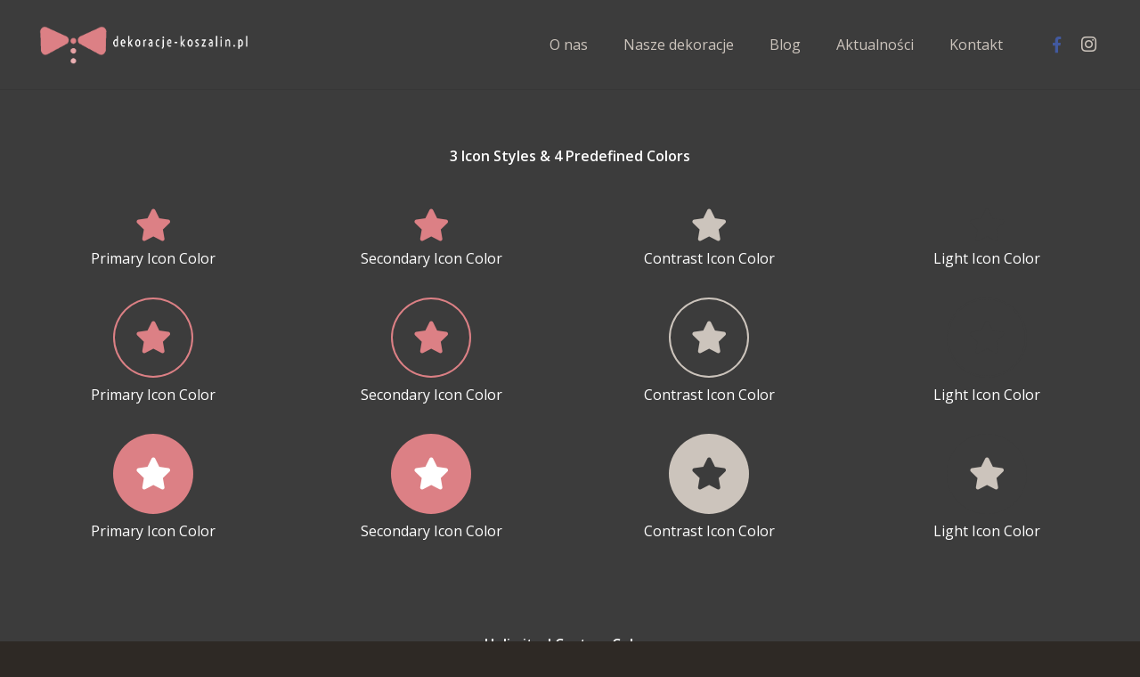

--- FILE ---
content_type: text/html; charset=UTF-8
request_url: https://dekoracje-koszalin.pl/elements/iconbox/
body_size: 12728
content:
<!DOCTYPE HTML>
<html class="" lang="pl-PL">
<head>
	<meta charset="UTF-8">

	<title>IconBox &#8211; Dekoracje koszalin</title>
<meta name='robots' content='max-image-preview:large' />
<link rel='dns-prefetch' href='//fonts.googleapis.com' />
<link rel='dns-prefetch' href='//s.w.org' />
<link rel="alternate" type="application/rss+xml" title="Dekoracje koszalin &raquo; Kanał z wpisami" href="https://dekoracje-koszalin.pl/feed/" />
<link rel="alternate" type="application/rss+xml" title="Dekoracje koszalin &raquo; Kanał z komentarzami" href="https://dekoracje-koszalin.pl/comments/feed/" />
<meta name="viewport" content="width=device-width, initial-scale=1"><meta name="SKYPE_TOOLBAR" content="SKYPE_TOOLBAR_PARSER_COMPATIBLE"><meta name="theme-color" content="#3c3c3c"><meta property="og:title" content="IconBox"><meta property="og:type" content="website"><meta property="og:url" content="https://dekoracje-koszalin.pl/elements/iconbox/">		<script type="text/javascript">
			window._wpemojiSettings = {"baseUrl":"https:\/\/s.w.org\/images\/core\/emoji\/13.1.0\/72x72\/","ext":".png","svgUrl":"https:\/\/s.w.org\/images\/core\/emoji\/13.1.0\/svg\/","svgExt":".svg","source":{"concatemoji":"https:\/\/dekoracje-koszalin.pl\/wp-includes\/js\/wp-emoji-release.min.js?ver=5.8.12"}};
			!function(e,a,t){var n,r,o,i=a.createElement("canvas"),p=i.getContext&&i.getContext("2d");function s(e,t){var a=String.fromCharCode;p.clearRect(0,0,i.width,i.height),p.fillText(a.apply(this,e),0,0);e=i.toDataURL();return p.clearRect(0,0,i.width,i.height),p.fillText(a.apply(this,t),0,0),e===i.toDataURL()}function c(e){var t=a.createElement("script");t.src=e,t.defer=t.type="text/javascript",a.getElementsByTagName("head")[0].appendChild(t)}for(o=Array("flag","emoji"),t.supports={everything:!0,everythingExceptFlag:!0},r=0;r<o.length;r++)t.supports[o[r]]=function(e){if(!p||!p.fillText)return!1;switch(p.textBaseline="top",p.font="600 32px Arial",e){case"flag":return s([127987,65039,8205,9895,65039],[127987,65039,8203,9895,65039])?!1:!s([55356,56826,55356,56819],[55356,56826,8203,55356,56819])&&!s([55356,57332,56128,56423,56128,56418,56128,56421,56128,56430,56128,56423,56128,56447],[55356,57332,8203,56128,56423,8203,56128,56418,8203,56128,56421,8203,56128,56430,8203,56128,56423,8203,56128,56447]);case"emoji":return!s([10084,65039,8205,55357,56613],[10084,65039,8203,55357,56613])}return!1}(o[r]),t.supports.everything=t.supports.everything&&t.supports[o[r]],"flag"!==o[r]&&(t.supports.everythingExceptFlag=t.supports.everythingExceptFlag&&t.supports[o[r]]);t.supports.everythingExceptFlag=t.supports.everythingExceptFlag&&!t.supports.flag,t.DOMReady=!1,t.readyCallback=function(){t.DOMReady=!0},t.supports.everything||(n=function(){t.readyCallback()},a.addEventListener?(a.addEventListener("DOMContentLoaded",n,!1),e.addEventListener("load",n,!1)):(e.attachEvent("onload",n),a.attachEvent("onreadystatechange",function(){"complete"===a.readyState&&t.readyCallback()})),(n=t.source||{}).concatemoji?c(n.concatemoji):n.wpemoji&&n.twemoji&&(c(n.twemoji),c(n.wpemoji)))}(window,document,window._wpemojiSettings);
		</script>
		<style type="text/css">
img.wp-smiley,
img.emoji {
	display: inline !important;
	border: none !important;
	box-shadow: none !important;
	height: 1em !important;
	width: 1em !important;
	margin: 0 .07em !important;
	vertical-align: -0.1em !important;
	background: none !important;
	padding: 0 !important;
}
</style>
	<link rel='stylesheet' id='wp-block-library-css'  href='https://dekoracje-koszalin.pl/wp-includes/css/dist/block-library/style.min.css?ver=5.8.12' type='text/css' media='all' />
<link rel='stylesheet' id='contact-form-7-css'  href='https://dekoracje-koszalin.pl/wp-content/plugins/contact-form-7/includes/css/styles.css?ver=5.5.3' type='text/css' media='all' />
<link rel='stylesheet' id='rs-plugin-settings-css'  href='https://dekoracje-koszalin.pl/wp-content/plugins/revslider/public/assets/css/settings.css?ver=5.4.8' type='text/css' media='all' />
<style id='rs-plugin-settings-inline-css' type='text/css'>
#rs-demo-id {}
</style>
<link rel='stylesheet' id='us-fonts-css'  href='https://fonts.googleapis.com/css?family=Open+Sans%3A300%2C400%2C600&#038;subset=latin&#038;ver=5.8.12' type='text/css' media='all' />
<link rel='stylesheet' id='us-style-css'  href='https://dekoracje-koszalin.pl/wp-content/themes/Impreza/css/style.min.css?ver=5.5.3' type='text/css' media='all' />
<link rel='stylesheet' id='us-responsive-css'  href='https://dekoracje-koszalin.pl/wp-content/themes/Impreza/css/responsive.min.css?ver=5.5.3' type='text/css' media='all' />
<script type='text/javascript' src='https://dekoracje-koszalin.pl/wp-includes/js/jquery/jquery.min.js?ver=3.6.0' id='jquery-core-js'></script>
<script type='text/javascript' src='https://dekoracje-koszalin.pl/wp-content/plugins/revslider/public/assets/js/jquery.themepunch.tools.min.js?ver=5.4.8' id='tp-tools-js'></script>
<script type='text/javascript' src='https://dekoracje-koszalin.pl/wp-content/plugins/revslider/public/assets/js/jquery.themepunch.revolution.min.js?ver=5.4.8' id='revmin-js'></script>
<link rel="https://api.w.org/" href="https://dekoracje-koszalin.pl/wp-json/" /><link rel="alternate" type="application/json" href="https://dekoracje-koszalin.pl/wp-json/wp/v2/pages/1158" /><link rel="EditURI" type="application/rsd+xml" title="RSD" href="https://dekoracje-koszalin.pl/xmlrpc.php?rsd" />
<link rel="wlwmanifest" type="application/wlwmanifest+xml" href="https://dekoracje-koszalin.pl/wp-includes/wlwmanifest.xml" /> 
<meta name="generator" content="WordPress 5.8.12" />
<link rel="canonical" href="https://dekoracje-koszalin.pl/elements/iconbox/" />
<link rel='shortlink' href='https://dekoracje-koszalin.pl/?p=1158' />
<link rel="alternate" type="application/json+oembed" href="https://dekoracje-koszalin.pl/wp-json/oembed/1.0/embed?url=https%3A%2F%2Fdekoracje-koszalin.pl%2Felements%2Ficonbox%2F" />
<link rel="alternate" type="text/xml+oembed" href="https://dekoracje-koszalin.pl/wp-json/oembed/1.0/embed?url=https%3A%2F%2Fdekoracje-koszalin.pl%2Felements%2Ficonbox%2F&#038;format=xml" />
<script>
	if ( ! /Android|webOS|iPhone|iPad|iPod|BlackBerry|IEMobile|Opera Mini/i.test(navigator.userAgent)) {
		var root = document.getElementsByTagName( 'html' )[0]
		root.className += " no-touch";
	}
</script>
<style type="text/css">.recentcomments a{display:inline !important;padding:0 !important;margin:0 !important;}</style><meta name="generator" content="Powered by WPBakery Page Builder - drag and drop page builder for WordPress."/>
<!--[if lte IE 9]><link rel="stylesheet" type="text/css" href="https://dekoracje-koszalin.pl/wp-content/plugins/js_composer/assets/css/vc_lte_ie9.min.css" media="screen"><![endif]--><meta name="generator" content="Powered by Slider Revolution 5.4.8 - responsive, Mobile-Friendly Slider Plugin for WordPress with comfortable drag and drop interface." />
<script type="text/javascript">function setREVStartSize(e){									
						try{ e.c=jQuery(e.c);var i=jQuery(window).width(),t=9999,r=0,n=0,l=0,f=0,s=0,h=0;
							if(e.responsiveLevels&&(jQuery.each(e.responsiveLevels,function(e,f){f>i&&(t=r=f,l=e),i>f&&f>r&&(r=f,n=e)}),t>r&&(l=n)),f=e.gridheight[l]||e.gridheight[0]||e.gridheight,s=e.gridwidth[l]||e.gridwidth[0]||e.gridwidth,h=i/s,h=h>1?1:h,f=Math.round(h*f),"fullscreen"==e.sliderLayout){var u=(e.c.width(),jQuery(window).height());if(void 0!=e.fullScreenOffsetContainer){var c=e.fullScreenOffsetContainer.split(",");if (c) jQuery.each(c,function(e,i){u=jQuery(i).length>0?u-jQuery(i).outerHeight(!0):u}),e.fullScreenOffset.split("%").length>1&&void 0!=e.fullScreenOffset&&e.fullScreenOffset.length>0?u-=jQuery(window).height()*parseInt(e.fullScreenOffset,0)/100:void 0!=e.fullScreenOffset&&e.fullScreenOffset.length>0&&(u-=parseInt(e.fullScreenOffset,0))}f=u}else void 0!=e.minHeight&&f<e.minHeight&&(f=e.minHeight);e.c.closest(".rev_slider_wrapper").css({height:f})					
						}catch(d){console.log("Failure at Presize of Slider:"+d)}						
					};</script>
<noscript><style type="text/css"> .wpb_animate_when_almost_visible { opacity: 1; }</style></noscript>
			<style id="us-theme-options-css">@font-face{font-family:'Font Awesome 5 Brands';font-style:normal;font-weight:normal;src:url("https://dekoracje-koszalin.pl/wp-content/themes/Impreza/fonts/fa-brands-400.woff2") format("woff2"),url("https://dekoracje-koszalin.pl/wp-content/themes/Impreza/fonts/fa-brands-400.woff") format("woff")}.fab{font-family:'Font Awesome 5 Brands'}@font-face{font-family:'fontawesome';font-style:normal;font-weight:300;src:url("https://dekoracje-koszalin.pl/wp-content/themes/Impreza/fonts/fa-light-300.woff2") format("woff2"),url("https://dekoracje-koszalin.pl/wp-content/themes/Impreza/fonts/fa-light-300.woff") format("woff")}.fal{font-family:'fontawesome';font-weight:300}@font-face{font-family:'fontawesome';font-style:normal;font-weight:400;src:url("https://dekoracje-koszalin.pl/wp-content/themes/Impreza/fonts/fa-regular-400.woff2") format("woff2"),url("https://dekoracje-koszalin.pl/wp-content/themes/Impreza/fonts/fa-regular-400.woff") format("woff")}.far{font-family:'fontawesome';font-weight:400}@font-face{font-family:'fontawesome';font-style:normal;font-weight:900;src:url("https://dekoracje-koszalin.pl/wp-content/themes/Impreza/fonts/fa-solid-900.woff2") format("woff2"),url("https://dekoracje-koszalin.pl/wp-content/themes/Impreza/fonts/fa-solid-900.woff") format("woff")}.fa,.fas{font-family:'fontawesome';font-weight:900}.style_phone6-1>div{background-image:url(https://dekoracje-koszalin.pl/wp-content/themes/Impreza/framework/img/phone-6-black-real.png)}.style_phone6-2>div{background-image:url(https://dekoracje-koszalin.pl/wp-content/themes/Impreza/framework/img/phone-6-white-real.png)}.style_phone6-3>div{background-image:url(https://dekoracje-koszalin.pl/wp-content/themes/Impreza/framework/img/phone-6-black-flat.png)}.style_phone6-4>div{background-image:url(https://dekoracje-koszalin.pl/wp-content/themes/Impreza/framework/img/phone-6-white-flat.png)}html,.l-header .widget{font-family:'Open Sans', sans-serif;font-weight:400;font-size:16pxpx;line-height:28pxpx}h1, h2, h3, h4, h5, h6{font-family:'Open Sans', sans-serif;font-weight:300}h1{font-size:46pxpx;line-height:1.4;font-weight:300;letter-spacing:-0.02emem}h2{font-size:38pxpx;line-height:1.4;font-weight:400;letter-spacing:0emem}h3{font-size:30pxpx;line-height:1.4;font-weight:400;letter-spacing:0emem}h4,.widgettitle,.comment-reply-title{font-size:24pxpx;line-height:1.4;font-weight:400;letter-spacing:0emem}h5{font-size:20pxpx;line-height:1.4;font-weight:400;letter-spacing:0emem}h6{font-size:18pxpx;line-height:1.4;font-weight:400;letter-spacing:0emem}@media (max-width:767px){html{font-size:16pxpx;line-height:26pxpx}h1{font-size:36pxpx}h1.vc_custom_heading{font-size:36pxpx !important}h2{font-size:30pxpx}h2.vc_custom_heading{font-size:30pxpx !important}h3{font-size:24pxpx}h3.vc_custom_heading{font-size:24pxpx !important}h4,.widgettitle,.comment-reply-title{font-size:22pxpx}h4.vc_custom_heading{font-size:22pxpx !important}h5{font-size:20pxpx}h5.vc_custom_heading{font-size:20pxpx !important}h6{font-size:18pxpx}h6.vc_custom_heading{font-size:18pxpx !important}}body,.l-header.pos_fixed{min-width:1240pxpx}.l-canvas.type_boxed,.l-canvas.type_boxed .l-subheader,.l-canvas.type_boxed .l-section.type_sticky,.l-canvas.type_boxed~.l-footer{max-width:1240pxpx}.l-subheader-h,.l-main-h,.l-section-h,.w-tabs-section-content-h,.w-blogpost-body{max-width:1200pxpx}@media (max-width:1350px){.l-section:not(.width_full) .owl-nav{display:none}}@media (max-width:1400px){.l-section:not(.width_full) .w-grid .owl-nav{display:none}}.l-sidebar{width:25%%}.l-content{width:68%%}@media (max-width:899px){.g-cols>div:not([class*=" vc_col-"]){width:100%;margin:0 0 1rem}.g-cols.type_boxes>div,.g-cols>div:last-child,.g-cols>div.has-fill{margin-bottom:0}.vc_wp_custommenu.layout_hor,.align_center_xs,.align_center_xs .w-socials{text-align:center}}.l-body .cl-btn,.tribe-events-button,input[type="submit"]:not(.button){text-transform:uppercase;letter-spacing:0emem;border-radius:0.3emem;box-shadow:0 0em 0emem rgba(0,0,0,0.2);color:#ffffff;font-weight:600;padding:0.8emem 1.8emem;background-color:#e95095;border-color:transparent}.l-body .cl-btn:before,.tribe-events-button:before,input[type="submit"]:not(.button){border-width:2pxpx}.no-touch .l-body .cl-btn:hover,.no-touch .tribe-events-button:hover,.no-touch input[type="submit"]:not(.button):hover{box-shadow:0 0em 0emem rgba(0,0,0,0.2);color:#ffffff!important;background-color:#c74680;border-color:transparent}.us-btn-style_1{color:#ffffff!important;font-weight:600;font-style:normal;text-transform:uppercase;letter-spacing:0emem;border-radius:0.3emem;padding:0.8emem 1.8emem;background-color:#e95095;border-color:transparent;box-shadow:0 0em 0emem rgba(0,0,0,0.2)}.us-btn-style_1:before{border-width:2pxpx}.no-touch .us-btn-style_1:hover{box-shadow:0 0em 0emem rgba(0,0,0,0.2);color:#ffffff!important;background-color:#c74680;border-color:transparent}.us-btn-style_1{overflow:hidden}.us-btn-style_1>*{position:relative;z-index:1}.no-touch .us-btn-style_1:hover{background-color:#e95095 !important}.no-touch .us-btn-style_1:after{content:'';position:absolute;top:0;left:0;right:0;height:0;transition:height 0.3s;background-color:#c74680}.no-touch .us-btn-style_1:hover:after{height:100%}.us-btn-style_2{color:#333333!important;font-weight:600;font-style:normal;text-transform:uppercase;letter-spacing:0emem;border-radius:0.3emem;padding:0.8emem 1.8emem;background-color:#e8e8e8;border-color:transparent;box-shadow:0 0em 0emem rgba(0,0,0,0.2)}.us-btn-style_2:before{border-width:2pxpx}.no-touch .us-btn-style_2:hover{box-shadow:0 0em 0emem rgba(0,0,0,0.2);color:#333333!important;background-color:#d5d5d5;border-color:transparent}.us-btn-style_2{overflow:hidden}.us-btn-style_2>*{position:relative;z-index:1}.no-touch .us-btn-style_2:hover{background-color:#e8e8e8 !important}.no-touch .us-btn-style_2:after{content:'';position:absolute;top:0;left:0;right:0;height:0;transition:height 0.3s;background-color:#d5d5d5}.no-touch .us-btn-style_2:hover:after{height:100%}.us-btn-style_3{color:#e95095!important;font-weight:600;font-style:normal;text-transform:uppercase;letter-spacing:0emem;border-radius:0.3emem;padding:0.8emem 1.8emem;background-color:transparent;border-color:#e95095;box-shadow:0 0em 0emem rgba(0,0,0,0.2)}.us-btn-style_3:before{border-width:2pxpx}.no-touch .us-btn-style_3:hover{box-shadow:0 0em 0emem rgba(0,0,0,0.2);color:#ffffff!important;background-color:#e95095;border-color:#e95095}.us-btn-style_3{overflow:hidden}.us-btn-style_3>*{position:relative;z-index:1}.no-touch .us-btn-style_3:hover{background-color:transparent !important}.no-touch .us-btn-style_3:after{content:'';position:absolute;top:0;left:0;right:0;height:0;transition:height 0.3s;background-color:#e95095}.no-touch .us-btn-style_3:hover:after{height:100%}.us-btn-style_4{color:#333333!important;font-weight:600;font-style:normal;text-transform:uppercase;letter-spacing:0emem;border-radius:0.3emem;padding:0.8emem 1.8emem;background-color:#ffffff;border-color:transparent;box-shadow:0 0em 0emem rgba(0,0,0,0.2)}.us-btn-style_4:before{border-width:2pxpx}.no-touch .us-btn-style_4:hover{box-shadow:0 0em 0emem rgba(0,0,0,0.2);color:#333333!important;background-color:#e8e8e8;border-color:transparent}.us-btn-style_4{overflow:hidden}.us-btn-style_4>*{position:relative;z-index:1}.no-touch .us-btn-style_4:hover{background-color:#ffffff !important}.no-touch .us-btn-style_4:after{content:'';position:absolute;top:0;left:0;right:0;height:0;transition:height 0.3s;background-color:#e8e8e8}.no-touch .us-btn-style_4:hover:after{height:100%}.us-btn-style_7{color:#ffffff!important;font-weight:600;font-style:normal;text-transform:uppercase;letter-spacing:0emem;border-radius:0.3emem;padding:0.8emem 1.8emem;background-color:#7049ba;border-color:transparent;box-shadow:0 0em 0emem rgba(0,0,0,0.2)}.us-btn-style_7:before{border-width:2pxpx}.no-touch .us-btn-style_7:hover{box-shadow:0 0em 0emem rgba(0,0,0,0.2);color:#ffffff!important;background-color:#5a3b94;border-color:transparent}.us-btn-style_7{overflow:hidden}.us-btn-style_7>*{position:relative;z-index:1}.no-touch .us-btn-style_7:hover{background-color:#7049ba !important}.no-touch .us-btn-style_7:after{content:'';position:absolute;top:0;left:0;right:0;height:0;transition:height 0.3s;background-color:#5a3b94}.no-touch .us-btn-style_7:hover:after{height:100%}.us-btn-style_8{color:#ffffff!important;font-weight:600;font-style:normal;text-transform:uppercase;letter-spacing:0emem;border-radius:0.3emem;padding:0.8emem 1.8emem;background-color:transparent;border-color:#ffffff;box-shadow:0 0em 0emem rgba(0,0,0,0.2)}.us-btn-style_8:before{border-width:2pxpx}.no-touch .us-btn-style_8:hover{box-shadow:0 0em 0emem rgba(0,0,0,0.2);color:#333333!important;background-color:#ffffff;border-color:#ffffff}.us-btn-style_8{overflow:hidden}.us-btn-style_8>*{position:relative;z-index:1}.no-touch .us-btn-style_8:hover{background-color:transparent !important}.no-touch .us-btn-style_8:after{content:'';position:absolute;top:0;left:0;right:0;height:0;transition:height 0.3s;background-color:#ffffff}.no-touch .us-btn-style_8:hover:after{height:100%}.us-btn-style_11{color:#333333!important;font-weight:600;font-style:normal;text-transform:uppercase;letter-spacing:0emem;border-radius:0.3emem;padding:0.8emem 1.8emem;background-color:transparent;border-color:#333333;box-shadow:0 0em 0emem rgba(0,0,0,0.2)}.us-btn-style_11:before{border-width:2pxpx}.no-touch .us-btn-style_11:hover{box-shadow:0 0em 0emem rgba(0,0,0,0.2);color:#ffffff!important;background-color:#333333;border-color:#333333}.us-btn-style_11{overflow:hidden}.us-btn-style_11>*{position:relative;z-index:1}.no-touch .us-btn-style_11:hover{background-color:transparent !important}.no-touch .us-btn-style_11:after{content:'';position:absolute;top:0;left:0;right:0;height:0;transition:height 0.3s;background-color:#333333}.no-touch .us-btn-style_11:hover:after{height:100%}.us-btn-style_15{font-family:Courier New, Courier, monospace;font-weight:400;color:#333333!important;font-weight:700;font-style:normal;text-transform:uppercase;letter-spacing:0.1emem;border-radius:4emem;padding:0.8emem 1.5emem;background-color:transparent;border-color:#e95095;box-shadow:0 0em 0emem rgba(0,0,0,0.2)}.us-btn-style_15:before{border-width:2pxpx}.no-touch .us-btn-style_15:hover{box-shadow:0 0em 0emem rgba(0,0,0,0.2);color:#ff8cc0!important;background-color:#333333;border-color:transparent}.us-btn-style_16{color:#5ac8ed!important;font-weight:400;font-style:normal;text-transform:uppercase;letter-spacing:0.2emem;border-radius:0emem;padding:0.7000000000000001emem 1emem;background-color:transparent;border-color:#5ac8ed;box-shadow:0 0em 0emem rgba(0,0,0,0.2)}.us-btn-style_16:before{border-width:1pxpx}.no-touch .us-btn-style_16:hover{box-shadow:0 0em 0emem rgba(0,0,0,0.2);color:#ffffff!important;background-color:#7049ba;border-color:#5ac8ed}.us-btn-style_16{overflow:hidden}.us-btn-style_16>*{position:relative;z-index:1}.no-touch .us-btn-style_16:hover{background-color:transparent !important}.no-touch .us-btn-style_16:after{content:'';position:absolute;top:0;left:0;right:0;height:0;transition:height 0.3s;background-color:#7049ba}.no-touch .us-btn-style_16:hover:after{height:100%}.us-btn-style_17{font-family:Georgia, serif;font-weight:400;color:#ffffff!important;font-weight:600;font-style:italic;text-transform:none;letter-spacing:0emem;border-radius:0.5emem;padding:1emem 1.2000000000000002emem;background-color:#59ba41;border-color:transparent;box-shadow:0 0.1em 0.2emem rgba(0,0,0,0.2)}.us-btn-style_17:before{border-width:3pxpx}.no-touch .us-btn-style_17:hover{box-shadow:0 0em 0emem rgba(0,0,0,0.2);color:#333333!important;background-color:transparent;border-color:#59ba41}.us-btn-style_18{font-family:Verdana, Geneva, sans-serif;font-weight:400;color:#333333!important;font-weight:700;font-style:normal;text-transform:uppercase;letter-spacing:0.2emem;border-radius:0emem;padding:0.8emem 1.3emem;background-color:#ffdd00;border-color:#333333;box-shadow:0 0em 0emem rgba(0,0,0,0.2)}.us-btn-style_18:before{border-width:3pxpx}.no-touch .us-btn-style_18:hover{box-shadow:0 0em 0emem rgba(0,0,0,0.2);color:#ffdd00!important;background-color:#333333;border-color:#333333}.us-btn-style_18{overflow:hidden}.us-btn-style_18>*{position:relative;z-index:1}.no-touch .us-btn-style_18:hover{background-color:#ffdd00 !important}.no-touch .us-btn-style_18:after{content:'';position:absolute;top:0;left:0;right:0;height:0;transition:height 0.3s;background-color:#333333}.no-touch .us-btn-style_18:hover:after{height:100%}.us-btn-style_19{color:#ffffff!important;font-weight:600;font-style:normal;text-transform:none;letter-spacing:0emem;border-radius:0.3emem;padding:0.8emem 1.8emem;background-color:rgba(51,51,51,0.35);border-color:transparent;box-shadow:0 0.1em 0.2emem rgba(0,0,0,0.2)}.us-btn-style_19:before{border-width:2pxpx}.no-touch .us-btn-style_19:hover{box-shadow:0 0.45em 0.9emem rgba(0,0,0,0.2);color:#dbffb3!important;background-color:rgba(0,0,0,0.8);border-color:transparent}.us-btn-style_20{color:#ff4400!important;font-weight:400;font-style:normal;text-transform:uppercase;letter-spacing:0emem;border-radius:4emem;padding:1.2000000000000002emem 1.8emem;background-color:transparent;border-color:rgba(0,0,0,0.33);box-shadow:0 0em 0emem rgba(0,0,0,0.2)}.us-btn-style_20:before{border-width:1pxpx}.no-touch .us-btn-style_20:hover{box-shadow:0 1em 2emem rgba(0,0,0,0.2);color:#333333!important;background-color:#ffffff;border-color:transparent}.us-btn-style_21{color:#333333!important;font-weight:700;font-style:normal;text-transform:uppercase;letter-spacing:0emem;border-radius:0emem;padding:1.2000000000000002emem 2emem;background-color:transparent;border-color:#ffaa00;box-shadow:0 0.25em 0.5emem rgba(0,0,0,0.2)}.us-btn-style_21:before{border-width:10pxpx}.no-touch .us-btn-style_21:hover{box-shadow:0 0em 0emem rgba(0,0,0,0.2);color:#333333!important;background-color:transparent;border-color:#7049ba}.us-btn-style_21{overflow:hidden}.us-btn-style_21>*{position:relative;z-index:1}.no-touch .us-btn-style_21:hover{background-color:transparent !important}.no-touch .us-btn-style_21:after{content:'';position:absolute;top:0;left:0;right:0;height:0;transition:height 0.3s;background-color:transparent}.no-touch .us-btn-style_21:hover:after{height:100%}.us-btn-style_22{color:#333333!important;font-weight:400;font-style:normal;text-transform:uppercase;letter-spacing:0emem;border-radius:4emem;padding:0.8emem 0.8emem;background-color:#ffffff;border-color:transparent;box-shadow:0 0.25em 0.5emem rgba(0,0,0,0.2)}.us-btn-style_22:before{border-width:3pxpx}.no-touch .us-btn-style_22:hover{box-shadow:0 0em 0emem rgba(0,0,0,0.2);color:#7049ba!important;background-color:transparent;border-color:#7049ba}.us-btn-style_23{color:#e95095!important;font-weight:400;font-style:normal;text-transform:uppercase;letter-spacing:0emem;border-radius:0emem;padding:0.8emem 0.8emem;background-color:transparent;border-color:#333333;box-shadow:0 0em 0emem rgba(0,0,0,0.2)}.us-btn-style_23:before{border-width:4pxpx}.no-touch .us-btn-style_23:hover{box-shadow:0 0.5em 1emem rgba(0,0,0,0.2);color:#ffffff!important;background-color:#e95095;border-color:transparent}.us-btn-style_24{color:#ffffff!important;font-weight:400;font-style:normal;text-transform:uppercase;letter-spacing:0emem;border-radius:0.5emem;padding:0.8emem 0.8emem;background-color:#00abc2;border-color:transparent;box-shadow:0 0em 0emem rgba(0,0,0,0.2)}.us-btn-style_24:before{border-width:2pxpx}.no-touch .us-btn-style_24:hover{box-shadow:0 0em 0emem rgba(0,0,0,0.2);color:#ffffff!important;background-color:#7049ba;border-color:transparent}.us-btn-style_24{overflow:hidden}.us-btn-style_24>*{position:relative;z-index:1}.no-touch .us-btn-style_24:hover{background-color:#00abc2 !important}.no-touch .us-btn-style_24:after{content:'';position:absolute;top:0;left:0;right:0;height:0;transition:height 0.3s;background-color:#7049ba}.no-touch .us-btn-style_24:hover:after{height:100%}a,button,input[type="submit"],.ui-slider-handle{outline:none !important}.w-header-show,.w-toplink{background-color:rgba(0,0,0,0.3)}body{background-color:#2e2925;-webkit-tap-highlight-color:rgba(220,128,133,0.2)}.l-subheader.at_top,.l-subheader.at_top .w-dropdown-list,.l-subheader.at_top .type_mobile .w-nav-list.level_1{background-color:#3c3c3c}.l-subheader.at_top,.l-subheader.at_top .w-dropdown.opened,.l-subheader.at_top .type_mobile .w-nav-list.level_1{color:#ccc4bc}.no-touch .l-subheader.at_top a:hover,.no-touch .l-header.bg_transparent .l-subheader.at_top .w-dropdown.opened a:hover{color:#ffffff}.l-subheader.at_middle,.l-subheader.at_middle .w-dropdown-list,.l-subheader.at_middle .type_mobile .w-nav-list.level_1{background-color:#3c3c3c}.l-subheader.at_middle,.l-subheader.at_middle .w-dropdown.opened,.l-subheader.at_middle .type_mobile .w-nav-list.level_1{color:#ccc4bc}.no-touch .l-subheader.at_middle a:hover,.no-touch .l-header.bg_transparent .l-subheader.at_middle .w-dropdown.opened a:hover{color:#dc8085}.l-subheader.at_bottom,.l-subheader.at_bottom .w-dropdown-list,.l-subheader.at_bottom .type_mobile .w-nav-list.level_1{background-color:#3c3c3c}.l-subheader.at_bottom,.l-subheader.at_bottom .w-dropdown.opened,.l-subheader.at_bottom .type_mobile .w-nav-list.level_1{color:#ccc4bc}.no-touch .l-subheader.at_bottom a:hover,.no-touch .l-header.bg_transparent .l-subheader.at_bottom .w-dropdown.opened a:hover{color:#ffffff}.l-header.bg_transparent:not(.sticky) .l-subheader{color:#ffffff}.no-touch .l-header.bg_transparent:not(.sticky) .w-text a:hover,.no-touch .l-header.bg_transparent:not(.sticky) .w-html a:hover,.no-touch .l-header.bg_transparent:not(.sticky) .w-dropdown a:hover,.no-touch .l-header.bg_transparent:not(.sticky) .type_desktop .menu-item.level_1:hover>.w-nav-anchor{color:#dc8085}.l-header.bg_transparent:not(.sticky) .w-nav-title:after{background-color:#dc8085}.w-search-form{background-color:#3c3c3c;color:#ffffff}.menu-item.level_1>.w-nav-anchor:focus,.no-touch .menu-item.level_1.opened>.w-nav-anchor,.no-touch .menu-item.level_1:hover>.w-nav-anchor{background-color:transparent;color:#dc8085}.w-nav-title:after{background-color:#dc8085}.menu-item.level_1.current-menu-item>.w-nav-anchor,.menu-item.level_1.current-menu-parent>.w-nav-anchor,.menu-item.level_1.current-menu-ancestor>.w-nav-anchor{background-color:transparent;color:#dc8085}.l-header.bg_transparent:not(.sticky) .type_desktop .menu-item.level_1.current-menu-item>.w-nav-anchor,.l-header.bg_transparent:not(.sticky) .type_desktop .menu-item.level_1.current-menu-ancestor>.w-nav-anchor{background-color:transparent;color:#dc8085}.w-nav-list:not(.level_1){background-color:#3c3c3c;color:#ccc4bc}.no-touch .menu-item:not(.level_1)>.w-nav-anchor:focus,.no-touch .menu-item:not(.level_1):hover>.w-nav-anchor{background-color:transparent;color:#ffffff}.menu-item:not(.level_1).current-menu-item>.w-nav-anchor,.menu-item:not(.level_1).current-menu-parent>.w-nav-anchor,.menu-item:not(.level_1).current-menu-ancestor>.w-nav-anchor{background-color:transparent;color:#dc8085}.btn.menu-item>a{background-color:#dc8085 !important;color:#ffffff !important}.no-touch .btn.menu-item>a:hover{background-color:#3c3c3c !important;color:#ffffff !important}body.us_iframe,.l-preloader,.l-canvas,.l-footer,.l-popup-box-content,.g-filters.style_1 .g-filters-item.active,.w-tabs.layout_default .w-tabs-item.active,.w-tabs.layout_ver .w-tabs-item.active,.no-touch .w-tabs.layout_default .w-tabs-item.active:hover,.no-touch .w-tabs.layout_ver .w-tabs-item.active:hover,.w-tabs.layout_timeline .w-tabs-item,.w-tabs.layout_timeline .w-tabs-section-header-h,.leaflet-popup-content-wrapper,.leaflet-popup-tip,.wpml-ls-statics-footer,.select2-selection__choice,.select2-search input{background-color:#3c3c3c}.w-tabs.layout_modern .w-tabs-item:after{border-bottom-color:#3c3c3c}.w-iconbox.style_circle.color_contrast .w-iconbox-icon{color:#3c3c3c}input,textarea,select,.l-section.for_blogpost .w-blogpost-preview,.w-actionbox.color_light,.w-form-row.for_checkbox label>i,.g-filters.style_1,.g-filters.style_2 .g-filters-item.active,.w-grid-none,.w-iconbox.style_circle.color_light .w-iconbox-icon,.w-pricing-item-header,.w-progbar-bar,.w-progbar.style_3 .w-progbar-bar:before,.w-progbar.style_3 .w-progbar-bar-count,.w-socials.style_solid .w-socials-item-link,.w-tabs.layout_default .w-tabs-list,.w-tabs.layout_ver .w-tabs-list,.no-touch .l-main .widget_nav_menu a:hover,.wp-caption-text,.smile-icon-timeline-wrap .timeline-wrapper .timeline-block,.smile-icon-timeline-wrap .timeline-feature-item.feat-item,.wpml-ls-legacy-dropdown a,.wpml-ls-legacy-dropdown-click a,.tablepress .row-hover tr:hover td,.select2-selection,.select2-dropdown{background-color:#3c3c3c}.timeline-wrapper .timeline-post-right .ult-timeline-arrow l,.timeline-wrapper .timeline-post-left .ult-timeline-arrow l,.timeline-feature-item.feat-item .ult-timeline-arrow l{border-color:#3c3c3c}hr,td,th,.l-section,.vc_column_container,.vc_column-inner,.w-author,.w-comments .children,.w-image,.w-pricing-item-h,.w-profile,.w-sharing-item,.w-tabs-list,.w-tabs-section,.w-tabs-section-header:before,.w-tabs.layout_timeline.accordion .w-tabs-section-content,.widget_calendar #calendar_wrap,.l-main .widget_nav_menu .menu,.l-main .widget_nav_menu .menu-item a,.smile-icon-timeline-wrap .timeline-line{border-color:#3c3c3c}blockquote:before,.w-separator.color_border,.w-iconbox.color_light .w-iconbox-icon{color:#3c3c3c}.w-iconbox.style_circle.color_light .w-iconbox-icon,.no-touch .wpml-ls-sub-menu a:hover{background-color:#3c3c3c}.w-iconbox.style_outlined.color_light .w-iconbox-icon,.w-person-links-item,.w-socials.style_outlined .w-socials-item-link,.pagination .page-numbers{box-shadow:0 0 0 2px #3c3c3c inset}.w-tabs.layout_trendy .w-tabs-list{box-shadow:0 -1px 0 #3c3c3c inset}h1, h2, h3, h4, h5, h6,.w-counter.color_heading .w-counter-number{color:#ffffff}.w-progbar.color_heading .w-progbar-bar-h{background-color:#ffffff}input,textarea,select,.l-canvas,.l-footer,.l-popup-box-content,.w-form-row-field:before,.w-iconbox.color_light.style_circle .w-iconbox-icon,.w-tabs.layout_timeline .w-tabs-item,.w-tabs.layout_timeline .w-tabs-section-header-h,.leaflet-popup-content-wrapper,.leaflet-popup-tip,.select2-dropdown{color:#ccc4bc}.w-iconbox.style_circle.color_contrast .w-iconbox-icon,.w-progbar.color_text .w-progbar-bar-h,.w-scroller-dot span{background-color:#ccc4bc}.w-iconbox.style_outlined.color_contrast .w-iconbox-icon{box-shadow:0 0 0 2px #ccc4bc inset}.w-scroller-dot span{box-shadow:0 0 0 2px #ccc4bc}a{color:#dc8085}.no-touch a:hover,.no-touch .tablepress .sorting:hover{color:#dc8085}.highlight_primary,.g-preloader,.l-main .w-contacts-item:before,.w-counter.color_primary .w-counter-number,.g-filters.style_1 .g-filters-item.active,.g-filters.style_3 .g-filters-item.active,.w-form-row.focused .w-form-row-field:before,.w-iconbox.color_primary .w-iconbox-icon,.w-separator.color_primary,.w-sharing.type_outlined.color_primary .w-sharing-item,.no-touch .w-sharing.type_simple.color_primary .w-sharing-item:hover .w-sharing-icon,.w-tabs.layout_default .w-tabs-item.active,.w-tabs.layout_trendy .w-tabs-item.active,.w-tabs.layout_ver .w-tabs-item.active,.w-tabs-section.active .w-tabs-section-header,.no-touch .widget_search .w-btn:hover,.tablepress .sorting_asc,.tablepress .sorting_desc,.no-touch .owl-prev:hover,.no-touch .owl-next:hover{color:#dc8085}.l-section.color_primary,.no-touch .l-navigation-item:hover .l-navigation-item-arrow,.g-placeholder,.highlight_primary_bg,.w-actionbox.color_primary,.w-form-row.for_checkbox label>input:checked + i,.no-touch .g-filters.style_1 .g-filters-item:hover,.no-touch .g-filters.style_2 .g-filters-item:hover,.w-grid-item-placeholder,.w-grid-item-elm.post_taxonomy.style_badge a,.w-iconbox.style_circle.color_primary .w-iconbox-icon,.no-touch .w-iconbox.style_circle .w-iconbox-icon:before,.no-touch .w-iconbox.style_outlined .w-iconbox-icon:before,.no-touch .w-person-links-item:before,.w-pricing-item.type_featured .w-pricing-item-header,.w-progbar.color_primary .w-progbar-bar-h,.w-sharing.type_solid.color_primary .w-sharing-item,.w-sharing.type_fixed.color_primary .w-sharing-item,.w-sharing.type_outlined.color_primary .w-sharing-item:before,.w-socials-item-link-hover,.w-tabs.layout_modern .w-tabs-list,.w-tabs.layout_trendy .w-tabs-item:after,.w-tabs.layout_timeline .w-tabs-item:before,.w-tabs.layout_timeline .w-tabs-section-header-h:before,.no-touch .w-header-show:hover,.no-touch .w-toplink.active:hover,.no-touch .pagination .page-numbers:before,.pagination .page-numbers.current,.l-main .widget_nav_menu .menu-item.current-menu-item>a,.rsThumb.rsNavSelected,.no-touch .tp-leftarrow.custom:before,.no-touch .tp-rightarrow.custom:before,.smile-icon-timeline-wrap .timeline-separator-text .sep-text,.smile-icon-timeline-wrap .timeline-wrapper .timeline-dot,.smile-icon-timeline-wrap .timeline-feature-item .timeline-dot,.select2-results__option--highlighted,.l-body .cl-btn{background-color:#dc8085}.no-touch .owl-prev:hover,.no-touch .owl-next:hover,.no-touch .w-logos.style_1 .w-logos-item:hover,.w-tabs.layout_default .w-tabs-item.active,.w-tabs.layout_ver .w-tabs-item.active,.owl-dot.active span,.rsBullet.rsNavSelected span,.tp-bullets.custom .tp-bullet{border-color:#dc8085}.l-main .w-contacts-item:before,.w-iconbox.color_primary.style_outlined .w-iconbox-icon,.w-sharing.type_outlined.color_primary .w-sharing-item,.w-tabs.layout_timeline .w-tabs-item,.w-tabs.layout_timeline .w-tabs-section-header-h{box-shadow:0 0 0 2px #dc8085 inset}input:focus,textarea:focus,select:focus,.select2-container--focus .select2-selection{box-shadow:0 0 0 2px #dc8085}.no-touch .w-blognav-item:hover .w-blognav-title,.w-counter.color_secondary .w-counter-number,.w-iconbox.color_secondary .w-iconbox-icon,.w-separator.color_secondary,.w-sharing.type_outlined.color_secondary .w-sharing-item,.no-touch .w-sharing.type_simple.color_secondary .w-sharing-item:hover .w-sharing-icon,.highlight_secondary{color:#dc8085}.l-section.color_secondary,.no-touch .w-grid-item-elm.post_taxonomy.style_badge a:hover,.no-touch .l-section.preview_trendy .w-blogpost-meta-category a:hover,.w-actionbox.color_secondary,.w-iconbox.style_circle.color_secondary .w-iconbox-icon,.w-progbar.color_secondary .w-progbar-bar-h,.w-sharing.type_solid.color_secondary .w-sharing-item,.w-sharing.type_fixed.color_secondary .w-sharing-item,.w-sharing.type_outlined.color_secondary .w-sharing-item:before,.highlight_secondary_bg{background-color:#dc8085}.w-separator.color_secondary{border-color:#dc8085}.w-iconbox.color_secondary.style_outlined .w-iconbox-icon,.w-sharing.type_outlined.color_secondary .w-sharing-item{box-shadow:0 0 0 2px #dc8085 inset}.l-main .w-author-url,.l-main .w-blogpost-meta>*,.l-main .w-profile-link.for_logout,.l-main .widget_tag_cloud,.highlight_faded{color:#8c857e}.l-section.color_alternate,.color_alternate .g-filters.style_1 .g-filters-item.active,.color_alternate .w-tabs.layout_default .w-tabs-item.active,.no-touch .color_alternate .w-tabs.layout_default .w-tabs-item.active:hover,.color_alternate .w-tabs.layout_ver .w-tabs-item.active,.no-touch .color_alternate .w-tabs.layout_ver .w-tabs-item.active:hover,.color_alternate .w-tabs.layout_timeline .w-tabs-item,.color_alternate .w-tabs.layout_timeline .w-tabs-section-header-h{background-color:#3c3c3c}.color_alternate .w-iconbox.style_circle.color_contrast .w-iconbox-icon{color:#3c3c3c}.color_alternate .w-tabs.layout_modern .w-tabs-item:after{border-bottom-color:#3c3c3c}.color_alternate input,.color_alternate textarea,.color_alternate select,.color_alternate .g-filters.style_1,.color_alternate .g-filters.style_2 .g-filters-item.active,.color_alternate .w-grid-none,.color_alternate .w-iconbox.style_circle.color_light .w-iconbox-icon,.color_alternate .w-pricing-item-header,.color_alternate .w-progbar-bar,.color_alternate .w-socials.style_solid .w-socials-item-link,.color_alternate .w-tabs.layout_default .w-tabs-list,.color_alternate .wp-caption-text,.color_alternate .ginput_container_creditcard{background-color:#3c3c3c}.l-section.color_alternate,.color_alternate hr,.color_alternate td,.color_alternate th,.color_alternate .vc_column_container,.color_alternate .vc_column-inner,.color_alternate .w-author,.color_alternate .w-comments .children,.color_alternate .w-image,.color_alternate .w-pricing-item-h,.color_alternate .w-profile,.color_alternate .w-sharing-item,.color_alternate .w-tabs-list,.color_alternate .w-tabs-section,.color_alternate .w-tabs-section-header:before,.color_alternate .w-tabs.layout_timeline.accordion .w-tabs-section-content{border-color:#3c3c3c}.color_alternate .w-separator.color_border,.color_alternate .w-iconbox.color_light .w-iconbox-icon{color:#3c3c3c}.color_alternate .w-iconbox.style_circle.color_light .w-iconbox-icon{background-color:#3c3c3c}.color_alternate .w-iconbox.style_outlined.color_light .w-iconbox-icon,.color_alternate .w-person-links-item,.color_alternate .w-socials.style_outlined .w-socials-item-link,.color_alternate .pagination .page-numbers{box-shadow:0 0 0 2px #3c3c3c inset}.color_alternate .w-tabs.layout_trendy .w-tabs-list{box-shadow:0 -1px 0 #3c3c3c inset}.l-section.color_alternate h1,.l-section.color_alternate h2,.l-section.color_alternate h3,.l-section.color_alternate h4,.l-section.color_alternate h5,.l-section.color_alternate h6,.l-section.color_alternate .w-counter-number{color:#ffffff}.color_alternate .w-progbar.color_contrast .w-progbar-bar-h{background-color:#ffffff}.l-section.color_alternate,.color_alternate input,.color_alternate textarea,.color_alternate select,.color_alternate .w-iconbox.color_contrast .w-iconbox-icon,.color_alternate .w-iconbox.color_light.style_circle .w-iconbox-icon,.color_alternate .w-tabs.layout_timeline .w-tabs-item,.color_alternate .w-tabs.layout_timeline .w-tabs-section-header-h{color:#ccc4bc}.color_alternate .w-iconbox.style_circle.color_contrast .w-iconbox-icon{background-color:#ccc4bc}.color_alternate .w-iconbox.style_outlined.color_contrast .w-iconbox-icon{box-shadow:0 0 0 2px #ccc4bc inset}.color_alternate a{color:#dc8085}.no-touch .color_alternate a:hover{color:#dc8085}.color_alternate .highlight_primary,.l-main .color_alternate .w-contacts-item:before,.color_alternate .w-counter.color_primary .w-counter-number,.color_alternate .g-preloader,.color_alternate .g-filters.style_1 .g-filters-item.active,.color_alternate .g-filters.style_3 .g-filters-item.active,.color_alternate .w-form-row.focused .w-form-row-field:before,.color_alternate .w-iconbox.color_primary .w-iconbox-icon,.no-touch .color_alternate .owl-prev:hover,.no-touch .color_alternate .owl-next:hover,.color_alternate .w-separator.color_primary,.color_alternate .w-tabs.layout_default .w-tabs-item.active,.color_alternate .w-tabs.layout_trendy .w-tabs-item.active,.color_alternate .w-tabs.layout_ver .w-tabs-item.active,.color_alternate .w-tabs-section.active .w-tabs-section-header{color:#dc8085}.color_alternate .highlight_primary_bg,.color_alternate .w-actionbox.color_primary,.no-touch .color_alternate .g-filters.style_1 .g-filters-item:hover,.no-touch .color_alternate .g-filters.style_2 .g-filters-item:hover,.color_alternate .w-iconbox.style_circle.color_primary .w-iconbox-icon,.no-touch .color_alternate .w-iconbox.style_circle .w-iconbox-icon:before,.no-touch .color_alternate .w-iconbox.style_outlined .w-iconbox-icon:before,.color_alternate .w-pricing-item.type_featured .w-pricing-item-header,.color_alternate .w-progbar.color_primary .w-progbar-bar-h,.color_alternate .w-tabs.layout_modern .w-tabs-list,.color_alternate .w-tabs.layout_trendy .w-tabs-item:after,.color_alternate .w-tabs.layout_timeline .w-tabs-item:before,.color_alternate .w-tabs.layout_timeline .w-tabs-section-header-h:before,.no-touch .color_alternate .pagination .page-numbers:before,.color_alternate .pagination .page-numbers.current{background-color:#dc8085}.no-touch .color_alternate .owl-prev:hover,.no-touch .color_alternate .owl-next:hover,.no-touch .color_alternate .w-logos.style_1 .w-logos-item:hover,.color_alternate .w-tabs.layout_default .w-tabs-item.active,.color_alternate .w-tabs.layout_ver .w-tabs-item.active,.no-touch .color_alternate .w-tabs.layout_default .w-tabs-item.active:hover,.no-touch .color_alternate .w-tabs.layout_ver .w-tabs-item.active:hover{border-color:#dc8085}.l-main .color_alternate .w-contacts-item:before,.color_alternate .w-iconbox.color_primary.style_outlined .w-iconbox-icon,.color_alternate .w-tabs.layout_timeline .w-tabs-item,.color_alternate .w-tabs.layout_timeline .w-tabs-section-header-h{box-shadow:0 0 0 2px #dc8085 inset}.color_alternate input:focus,.color_alternate textarea:focus,.color_alternate select:focus{box-shadow:0 0 0 2px #dc8085}.color_alternate .highlight_secondary,.color_alternate .w-counter.color_secondary .w-counter-number,.color_alternate .w-iconbox.color_secondary .w-iconbox-icon,.color_alternate .w-separator.color_secondary{color:#dc8085}.color_alternate .highlight_secondary_bg,.color_alternate .w-actionbox.color_secondary,.color_alternate .w-iconbox.style_circle.color_secondary .w-iconbox-icon,.color_alternate .w-progbar.color_secondary .w-progbar-bar-h{background-color:#dc8085}.color_alternate .w-iconbox.color_secondary.style_outlined .w-iconbox-icon{box-shadow:0 0 0 2px #dc8085 inset}.color_alternate .highlight_faded,.color_alternate .w-profile-link.for_logout{color:#8c857e}.color_footer-top{background-color:#3c3c3c}.color_footer-top input,.color_footer-top textarea,.color_footer-top select,.color_footer-top .w-socials.style_solid .w-socials-item-link{background-color:#3c3c3c}.color_footer-top,.color_footer-top *:not([class*="us-btn-style"]){border-color:#3c3c3c}.color_footer-top .w-separator.color_border{color:#3c3c3c}.color_footer-top .w-socials.style_outlined .w-socials-item-link{box-shadow:0 0 0 2px #3c3c3c inset}.color_footer-top,.color_footer-top input,.color_footer-top textarea,.color_footer-top select{color:#8c857e}.color_footer-top a{color:#ccc4bc}.no-touch .color_footer-top a:hover,.no-touch .color_footer-top .w-form-row.focused .w-form-row-field:before{color:#dc8085}.color_footer-top input:focus,.color_footer-top textarea:focus,.color_footer-top select:focus{box-shadow:0 0 0 2px #dc8085}.color_footer-bottom{background-color:#3c3c3c}.color_footer-bottom input,.color_footer-bottom textarea,.color_footer-bottom select,.color_footer-bottom .w-socials.style_solid .w-socials-item-link{background-color:#3c3c3c}.color_footer-bottom,.color_footer-bottom *:not([class*="us-btn-style"]){border-color:#3c3c3c}.color_footer-bottom .w-separator.color_border{color:#3c3c3c}.color_footer-bottom .w-socials.style_outlined .w-socials-item-link{box-shadow:0 0 0 2px #3c3c3c inset}.color_footer-bottom,.color_footer-bottom input,.color_footer-bottom textarea,.color_footer-bottom select{color:#8c857e}.color_footer-bottom a{color:#ccc4bc}.no-touch .color_footer-bottom a:hover,.no-touch .color_footer-bottom .w-form-row.focused .w-form-row-field:before{color:#dc8085}.color_footer-bottom input:focus,.color_footer-bottom textarea:focus,.color_footer-bottom select:focus{box-shadow:0 0 0 2px #dc8085}</style>
				<style id="us-header-css">@media (min-width:900px){.hidden_for_default{display:none !important}.l-subheader.at_top{display:none}.l-subheader.at_bottom{display:none}.l-header{position:relative;z-index:111;width:100%}.l-subheader{margin:0 auto}.l-subheader.width_full{padding-left:1.5rem;padding-right:1.5rem}.l-subheader-h{display:flex;align-items:center;position:relative;margin:0 auto;height:inherit}.w-header-show{display:none}.l-header.pos_fixed{position:fixed;left:0}.l-header.pos_fixed:not(.notransition) .l-subheader{transition-property:transform, background-color, box-shadow, line-height, height;transition-duration:0.3s;transition-timing-function:cubic-bezier(.78,.13,.15,.86)}.l-header.bg_transparent:not(.sticky) .l-subheader{box-shadow:none !important;background-image:none;background-color:transparent}.l-header.bg_transparent~.l-main .l-section.width_full.height_auto:first-child{padding-top:0 !important;padding-bottom:0 !important}.l-header.pos_static.bg_transparent{position:absolute;left:0}.l-subheader.width_full .l-subheader-h{max-width:none !important}.header_inpos_above .l-header.pos_fixed{overflow:hidden;transition:transform 0.3s;transform:translate3d(0,-100%,0)}.header_inpos_above .l-header.pos_fixed.sticky{overflow:visible;transform:none}.header_inpos_above .l-header.pos_fixed~.l-section,.header_inpos_above .l-header.pos_fixed~.l-main,.header_inpos_above .l-header.pos_fixed~.l-main .l-section:first-child{padding-top:0 !important}.l-header.shadow_thin .l-subheader.at_middle,.l-header.shadow_thin .l-subheader.at_bottom,.l-header.shadow_none.sticky .l-subheader.at_middle,.l-header.shadow_none.sticky .l-subheader.at_bottom{box-shadow:0 1px 0 rgba(0,0,0,0.08)}.l-header.shadow_wide .l-subheader.at_middle,.l-header.shadow_wide .l-subheader.at_bottom{box-shadow:0 3px 5px -1px rgba(0,0,0,0.1), 0 2px 1px -1px rgba(0,0,0,0.05)}.header_inpos_bottom .l-header.pos_fixed:not(.sticky) .w-dropdown-list{top:auto;bottom:-0.4em;padding-top:0.4em;padding-bottom:2.4em}.l-subheader-cell>.w-cart{margin-left:0;margin-right:0}.l-subheader.at_top{line-height:40px;height:40px}.l-header.sticky .l-subheader.at_top{line-height:0px;height:0px;overflow:hidden}.l-subheader.at_middle{line-height:100px;height:100px}.l-header.sticky .l-subheader.at_middle{line-height:50px;height:50px}.l-subheader.at_bottom{line-height:50px;height:50px}.l-header.sticky .l-subheader.at_bottom{line-height:50px;height:50px}.l-header.pos_fixed~.l-section:first-of-type,.sidebar_left .l-header.pos_fixed + .l-main,.sidebar_right .l-header.pos_fixed + .l-main,.sidebar_none .l-header.pos_fixed + .l-main .l-section:first-of-type,.sidebar_none .l-header.pos_fixed + .l-main .l-section-gap:nth-child(2),.header_inpos_below .l-header.pos_fixed~.l-main .l-section:nth-of-type(2),.l-header.pos_static.bg_transparent~.l-section:first-of-type,.sidebar_left .l-header.pos_static.bg_transparent + .l-main,.sidebar_right .l-header.pos_static.bg_transparent + .l-main,.sidebar_none .l-header.pos_static.bg_transparent + .l-main .l-section:first-of-type{padding-top:100px}.l-header.pos_static.bg_solid + .l-main .l-section.preview_trendy .w-blogpost-preview{top:-100px}.header_inpos_bottom .l-header.pos_fixed~.l-main .l-section:first-of-type{padding-bottom:100px}.l-header.bg_transparent~.l-main .l-section.valign_center:first-of-type>.l-section-h{top:-50px}.header_inpos_bottom .l-header.pos_fixed.bg_transparent~.l-main .l-section.valign_center:first-of-type>.l-section-h{top:50px}.l-header.pos_fixed~.l-main .l-section.height_full:not(:first-of-type){min-height:calc(100vh - 50px)}.admin-bar .l-header.pos_fixed~.l-main .l-section.height_full:not(:first-of-type){min-height:calc(100vh - 82px)}.l-header.pos_static.bg_solid~.l-main .l-section.height_full:first-of-type{min-height:calc(100vh - 100px)}.l-header.pos_fixed~.l-main .l-section.sticky{top:50px}.admin-bar .l-header.pos_fixed~.l-main .l-section.sticky{top:82px}.l-header.pos_fixed.sticky + .l-section.type_sticky,.sidebar_none .l-header.pos_fixed.sticky + .l-main .l-section.type_sticky:first-of-type{padding-top:50px}.header_inpos_below .l-header.pos_fixed:not(.sticky){position:absolute;top:100%}.header_inpos_bottom .l-header.pos_fixed:not(.sticky){position:absolute;bottom:0}.header_inpos_below .l-header.pos_fixed~.l-main .l-section:first-of-type,.header_inpos_bottom .l-header.pos_fixed~.l-main .l-section:first-of-type{padding-top:0 !important}.header_inpos_below .l-header.pos_fixed~.l-main .l-section.height_full:nth-of-type(2){min-height:100vh}.admin-bar.header_inpos_below .l-header.pos_fixed~.l-main .l-section.height_full:nth-of-type(2){min-height:calc(100vh - 32px)}.header_inpos_bottom .l-header.pos_fixed:not(.sticky) .w-cart-dropdown,.header_inpos_bottom .l-header.pos_fixed:not(.sticky) .w-nav.type_desktop .w-nav-list.level_2{bottom:100%;transform-origin:0 100%}.header_inpos_bottom .l-header.pos_fixed:not(.sticky) .w-nav.type_mobile.m_layout_dropdown .w-nav-list.level_1{top:auto;bottom:100%;box-shadow:0 -3px 3px rgba(0,0,0,0.1)}.header_inpos_bottom .l-header.pos_fixed:not(.sticky) .w-nav.type_desktop .w-nav-list.level_3,.header_inpos_bottom .l-header.pos_fixed:not(.sticky) .w-nav.type_desktop .w-nav-list.level_4{top:auto;bottom:0;transform-origin:0 100%}}@media (min-width:600px) and (max-width:899px){.hidden_for_tablets{display:none !important}.l-subheader.at_top{display:none}.l-subheader.at_bottom{display:none}.l-header{position:relative;z-index:111;width:100%}.l-subheader{margin:0 auto}.l-subheader.width_full{padding-left:1.5rem;padding-right:1.5rem}.l-subheader-h{display:flex;align-items:center;position:relative;margin:0 auto;height:inherit}.w-header-show{display:none}.l-header.pos_fixed{position:fixed;left:0}.l-header.pos_fixed:not(.notransition) .l-subheader{transition-property:transform, background-color, box-shadow, line-height, height;transition-duration:0.3s;transition-timing-function:cubic-bezier(.78,.13,.15,.86)}.l-header.bg_transparent:not(.sticky) .l-subheader{box-shadow:none !important;background-image:none;background-color:transparent}.l-header.bg_transparent~.l-main .l-section.width_full.height_auto:first-child{padding-top:0 !important;padding-bottom:0 !important}.l-header.pos_static.bg_transparent{position:absolute;left:0}.l-subheader.width_full .l-subheader-h{max-width:none !important}.header_inpos_above .l-header.pos_fixed{overflow:hidden;transition:transform 0.3s;transform:translate3d(0,-100%,0)}.header_inpos_above .l-header.pos_fixed.sticky{overflow:visible;transform:none}.header_inpos_above .l-header.pos_fixed~.l-section,.header_inpos_above .l-header.pos_fixed~.l-main,.header_inpos_above .l-header.pos_fixed~.l-main .l-section:first-child{padding-top:0 !important}.l-header.shadow_thin .l-subheader.at_middle,.l-header.shadow_thin .l-subheader.at_bottom,.l-header.shadow_none.sticky .l-subheader.at_middle,.l-header.shadow_none.sticky .l-subheader.at_bottom{box-shadow:0 1px 0 rgba(0,0,0,0.08)}.l-header.shadow_wide .l-subheader.at_middle,.l-header.shadow_wide .l-subheader.at_bottom{box-shadow:0 3px 5px -1px rgba(0,0,0,0.1), 0 2px 1px -1px rgba(0,0,0,0.05)}.header_inpos_bottom .l-header.pos_fixed:not(.sticky) .w-dropdown-list{top:auto;bottom:-0.4em;padding-top:0.4em;padding-bottom:2.4em}.l-subheader-cell>.w-cart{margin-left:0;margin-right:0}.l-subheader.at_top{line-height:40px;height:40px}.l-header.sticky .l-subheader.at_top{line-height:40px;height:40px}.l-subheader.at_middle{line-height:80px;height:80px}.l-header.sticky .l-subheader.at_middle{line-height:50px;height:50px}.l-subheader.at_bottom{line-height:50px;height:50px}.l-header.sticky .l-subheader.at_bottom{line-height:50px;height:50px}.l-header.pos_fixed~.l-section:first-of-type,.sidebar_left .l-header.pos_fixed + .l-main,.sidebar_right .l-header.pos_fixed + .l-main,.sidebar_none .l-header.pos_fixed + .l-main .l-section:first-of-type,.sidebar_none .l-header.pos_fixed + .l-main .l-section-gap:nth-child(2),.l-header.pos_static.bg_transparent~.l-section:first-of-type,.sidebar_left .l-header.pos_static.bg_transparent + .l-main,.sidebar_right .l-header.pos_static.bg_transparent + .l-main,.sidebar_none .l-header.pos_static.bg_transparent + .l-main .l-section:first-of-type{padding-top:80px}.l-header.pos_static.bg_solid + .l-main .l-section.preview_trendy .w-blogpost-preview{top:-80px}.l-header.pos_fixed~.l-main .l-section.sticky{top:50px}.l-header.pos_fixed.sticky + .l-section.type_sticky,.sidebar_none .l-header.pos_fixed.sticky + .l-main .l-section.type_sticky:first-of-type{padding-top:50px}}@media (max-width:599px){.hidden_for_mobiles{display:none !important}.l-subheader.at_top{display:none}.l-subheader.at_bottom{display:none}.l-header{position:relative;z-index:111;width:100%}.l-subheader{margin:0 auto}.l-subheader.width_full{padding-left:1.5rem;padding-right:1.5rem}.l-subheader-h{display:flex;align-items:center;position:relative;margin:0 auto;height:inherit}.w-header-show{display:none}.l-header.pos_fixed{position:fixed;left:0}.l-header.pos_fixed:not(.notransition) .l-subheader{transition-property:transform, background-color, box-shadow, line-height, height;transition-duration:0.3s;transition-timing-function:cubic-bezier(.78,.13,.15,.86)}.l-header.bg_transparent:not(.sticky) .l-subheader{box-shadow:none !important;background-image:none;background-color:transparent}.l-header.bg_transparent~.l-main .l-section.width_full.height_auto:first-child{padding-top:0 !important;padding-bottom:0 !important}.l-header.pos_static.bg_transparent{position:absolute;left:0}.l-subheader.width_full .l-subheader-h{max-width:none !important}.header_inpos_above .l-header.pos_fixed{overflow:hidden;transition:transform 0.3s;transform:translate3d(0,-100%,0)}.header_inpos_above .l-header.pos_fixed.sticky{overflow:visible;transform:none}.header_inpos_above .l-header.pos_fixed~.l-section,.header_inpos_above .l-header.pos_fixed~.l-main,.header_inpos_above .l-header.pos_fixed~.l-main .l-section:first-child{padding-top:0 !important}.l-header.shadow_thin .l-subheader.at_middle,.l-header.shadow_thin .l-subheader.at_bottom,.l-header.shadow_none.sticky .l-subheader.at_middle,.l-header.shadow_none.sticky .l-subheader.at_bottom{box-shadow:0 1px 0 rgba(0,0,0,0.08)}.l-header.shadow_wide .l-subheader.at_middle,.l-header.shadow_wide .l-subheader.at_bottom{box-shadow:0 3px 5px -1px rgba(0,0,0,0.1), 0 2px 1px -1px rgba(0,0,0,0.05)}.header_inpos_bottom .l-header.pos_fixed:not(.sticky) .w-dropdown-list{top:auto;bottom:-0.4em;padding-top:0.4em;padding-bottom:2.4em}.l-subheader-cell>.w-cart{margin-left:0;margin-right:0}.l-subheader.at_top{line-height:40px;height:40px}.l-header.sticky .l-subheader.at_top{line-height:40px;height:40px}.l-subheader.at_middle{line-height:50px;height:50px}.l-header.sticky .l-subheader.at_middle{line-height:50px;height:50px}.l-subheader.at_bottom{line-height:50px;height:50px}.l-header.sticky .l-subheader.at_bottom{line-height:50px;height:50px}.l-header.pos_fixed~.l-section:first-of-type,.sidebar_left .l-header.pos_fixed + .l-main,.sidebar_right .l-header.pos_fixed + .l-main,.sidebar_none .l-header.pos_fixed + .l-main .l-section:first-of-type,.sidebar_none .l-header.pos_fixed + .l-main .l-section-gap:nth-child(2),.l-header.pos_static.bg_transparent~.l-section:first-of-type,.sidebar_left .l-header.pos_static.bg_transparent + .l-main,.sidebar_right .l-header.pos_static.bg_transparent + .l-main,.sidebar_none .l-header.pos_static.bg_transparent + .l-main .l-section:first-of-type{padding-top:50px}.l-header.pos_static.bg_solid + .l-main .l-section.preview_trendy .w-blogpost-preview{top:-50px}.l-header.pos_fixed~.l-main .l-section.sticky{top:50px}.l-header.pos_fixed.sticky + .l-section.type_sticky,.sidebar_none .l-header.pos_fixed.sticky + .l-main .l-section.type_sticky:first-of-type{padding-top:50px}}@media (min-width:900px){.ush_image_1{height:60px}.l-header.sticky .ush_image_1{height:60px}}@media (min-width:600px) and (max-width:899px){.ush_image_1{height:40px}.l-header.sticky .ush_image_1{height:40px}}@media (max-width:599px){.ush_image_1{height:30px}.l-header.sticky .ush_image_1{height:30px}}@media (min-width:900px){.ush_image_2{height:55px}.l-header.sticky .ush_image_2{height:35px}}@media (min-width:600px) and (max-width:899px){.ush_image_2{height:30px}.l-header.sticky .ush_image_2{height:30px}}@media (max-width:599px){.ush_image_2{height:20px}.l-header.sticky .ush_image_2{height:20px}}.ush_text_2{white-space:nowrap}@media (min-width:900px){.ush_text_2{font-size:13px}}@media (min-width:600px) and (max-width:899px){.ush_text_2{font-size:13px}}@media (max-width:599px){.ush_text_2{font-size:13px}}.ush_text_3{white-space:nowrap}@media (min-width:900px){.ush_text_3{font-size:13px}}@media (min-width:600px) and (max-width:899px){.ush_text_3{font-size:13px}}@media (max-width:599px){.ush_text_3{font-size:13px}}.header_hor .ush_menu_1.type_desktop .w-nav-list.level_1>.menu-item>a{padding:0 20px}.header_ver .ush_menu_1.type_desktop{line-height:40px}.ush_menu_1.type_desktop .w-nav-list>.menu-item.level_1{font-size:16px}.ush_menu_1.type_desktop .w-nav-list>.menu-item:not(.level_1){font-size:15px}.ush_menu_1.type_mobile .w-nav-anchor.level_1{font-size:15px}.ush_menu_1.type_mobile .w-nav-anchor:not(.level_1){font-size:14px}@media (min-width:900px){.ush_menu_1 .w-nav-icon{font-size:20px}}@media (min-width:600px) and (max-width:899px){.ush_menu_1 .w-nav-icon{font-size:20px}}@media (max-width:599px){.ush_menu_1 .w-nav-icon{font-size:20px}}@media screen and (max-width:899px){.w-nav.ush_menu_1>.w-nav-list.level_1{display:none}.ush_menu_1 .w-nav-control{display:block}}@media (min-width:900px){.ush_socials_1{font-size:18px}}@media (min-width:600px) and (max-width:899px){.ush_socials_1{font-size:18px}}@media (max-width:599px){.ush_socials_1{font-size:18px}}</style>
			
</head>
<body class="page-template-default page page-id-1158 page-child parent-pageid-2520 l-body Impreza_5.5.3 HB_2.2.1 header_hor header_inpos_top state_default wpb-js-composer js-comp-ver-5.5.5 vc_responsive" itemscope itemtype="https://schema.org/WebPage">

<div class="l-canvas sidebar_none type_wide">

	
		
		<header class="l-header pos_fixed bg_solid shadow_thin id_6" itemscope itemtype="https://schema.org/WPHeader"><div class="l-subheader at_middle"><div class="l-subheader-h"><div class="l-subheader-cell at_left"><div class="w-img ush_image_2"><a class="w-img-h" href="http://happenings.pl"><img class="for_default" src="https://dekoracje-koszalin.pl/wp-content/uploads/2018/12/newlogo.png" width="659" height="145" alt=""/></a></div></div><div class="l-subheader-cell at_center"></div><div class="l-subheader-cell at_right"><nav class="w-nav ush_menu_1 type_desktop dropdown_height m_align_left m_layout_dropdown" itemscope itemtype="https://schema.org/SiteNavigationElement"><a class="w-nav-control" href="javascript:void(0);" aria-label="Menu"><div class="w-nav-icon"><i></i></div><span>Menu</span></a><ul class="w-nav-list level_1 hide_for_mobiles hover_simple"><li id="menu-item-6540" class="menu-item menu-item-type-custom menu-item-object-custom menu-item-home w-nav-item level_1 menu-item-6540"><a class="w-nav-anchor level_1"  href="http://dekoracje-koszalin.pl/#onas"><span class="w-nav-title">O nas</span><span class="w-nav-arrow"></span></a></li><li id="menu-item-6541" class="menu-item menu-item-type-custom menu-item-object-custom menu-item-home w-nav-item level_1 menu-item-6541"><a class="w-nav-anchor level_1"  href="http://dekoracje-koszalin.pl/#dekoracje"><span class="w-nav-title">Nasze dekoracje</span><span class="w-nav-arrow"></span></a></li><li id="menu-item-6538" class="menu-item menu-item-type-post_type menu-item-object-page w-nav-item level_1 menu-item-6538"><a class="w-nav-anchor level_1"  href="https://dekoracje-koszalin.pl/blog/"><span class="w-nav-title">Blog</span><span class="w-nav-arrow"></span></a></li><li id="menu-item-6539" class="menu-item menu-item-type-post_type menu-item-object-page w-nav-item level_1 menu-item-6539"><a class="w-nav-anchor level_1"  href="https://dekoracje-koszalin.pl/aktualnosci/"><span class="w-nav-title">Aktualności</span><span class="w-nav-arrow"></span></a></li><li id="menu-item-6542" class="menu-item menu-item-type-custom menu-item-object-custom menu-item-home w-nav-item level_1 menu-item-6542"><a class="w-nav-anchor level_1"  href="http://dekoracje-koszalin.pl/#kontakt"><span class="w-nav-title">Kontakt</span><span class="w-nav-arrow"></span></a></li><li class="w-nav-close"></li></ul><div class="w-nav-options hidden" onclick='return {&quot;mobileWidth&quot;:900,&quot;mobileBehavior&quot;:1}'></div></nav><div class="w-socials hidden_for_tablets hidden_for_mobiles ush_socials_1 style_default hover_fade color_brand shape_square"><div class="w-socials-list"><div class="w-socials-item facebook"><a class="w-socials-item-link" target="_blank" href="https://www.facebook.com/happeningspl/" title="Facebook" rel="nofollow"><span class="w-socials-item-link-hover"></span></a><div class="w-socials-item-popup"><span>Facebook</span></div></div><div class="w-socials-item instagram"><a class="w-socials-item-link" target="_blank" href="https://www.instagram.com/happenings.pl/" title="Instagram" rel="nofollow"><span class="w-socials-item-link-hover"></span></a><div class="w-socials-item-popup"><span>Instagram</span></div></div></div></div></div></div></div><div class="l-subheader for_hidden hidden"></div></header>
		
	<div class="l-main">
	<div class="l-main-h i-cf">

		<main class="l-content" itemprop="mainContentOfPage">

			
			<section class="l-section wpb_row height_medium"><div class="l-section-h i-cf"><div class="g-cols vc_row type_default valign_top"><div class="vc_col-sm-12 wpb_column vc_column_container"><div class="vc_column-inner"><div class="wpb_wrapper">
	<div class="wpb_text_column ">
		<div class="wpb_wrapper">
			<h4 style="text-align: center"><strong>3 Icon Styles &amp; 4 Predefined Colors</strong></h4>

		</div>
	</div>
<div class="w-separator type_invisible size_medium"></div><div class="g-cols wpb_row type_default valign_top vc_inner "><div class="vc_col-sm-3 wpb_column vc_column_container"><div class="vc_column-inner"><div class="wpb_wrapper"><div class="w-iconbox iconpos_top style_ color_primary align_center"><div class="w-iconbox-icon"><i class="fas fa-star"></i></div><div class="w-iconbox-meta"><h4 class="w-iconbox-title">Primary Icon Color</h4><div class="w-iconbox-text">
</div></div></div></div></div></div><div class="vc_col-sm-3 wpb_column vc_column_container"><div class="vc_column-inner"><div class="wpb_wrapper"><div class="w-iconbox iconpos_top style_ color_secondary align_center"><div class="w-iconbox-icon"><i class="fas fa-star"></i></div><div class="w-iconbox-meta"><h4 class="w-iconbox-title">Secondary Icon Color</h4><div class="w-iconbox-text">
</div></div></div></div></div></div><div class="vc_col-sm-3 wpb_column vc_column_container"><div class="vc_column-inner"><div class="wpb_wrapper"><div class="w-iconbox iconpos_top style_ color_contrast align_center"><div class="w-iconbox-icon"><i class="fas fa-star"></i></div><div class="w-iconbox-meta"><h4 class="w-iconbox-title">Contrast Icon Color</h4><div class="w-iconbox-text">
</div></div></div></div></div></div><div class="vc_col-sm-3 wpb_column vc_column_container"><div class="vc_column-inner"><div class="wpb_wrapper"><div class="w-iconbox iconpos_top style_ color_light align_center"><div class="w-iconbox-icon"><i class="fas fa-star"></i></div><div class="w-iconbox-meta"><h4 class="w-iconbox-title">Light Icon Color</h4><div class="w-iconbox-text">
</div></div></div></div></div></div></div><div class="w-separator type_invisible size_small"></div><div class="g-cols wpb_row type_default valign_top vc_inner "><div class="vc_col-sm-3 wpb_column vc_column_container"><div class="vc_column-inner"><div class="wpb_wrapper"><div class="w-iconbox iconpos_top style_outlined color_primary align_center no_text"><a class="w-iconbox-link" href="#" aria-label="Primary Icon Color"><div class="w-iconbox-icon"><i class="fas fa-star"></i></div></a><div class="w-iconbox-meta"><a class="w-iconbox-link" href="#" aria-label="Primary Icon Color"><h4 class="w-iconbox-title">Primary Icon Color</h4></a></div></div></div></div></div><div class="vc_col-sm-3 wpb_column vc_column_container"><div class="vc_column-inner"><div class="wpb_wrapper"><div class="w-iconbox iconpos_top style_outlined color_secondary align_center no_text"><a class="w-iconbox-link" href="#" aria-label="Secondary Icon Color"><div class="w-iconbox-icon"><i class="fas fa-star"></i></div></a><div class="w-iconbox-meta"><a class="w-iconbox-link" href="#" aria-label="Secondary Icon Color"><h4 class="w-iconbox-title">Secondary Icon Color</h4></a></div></div></div></div></div><div class="vc_col-sm-3 wpb_column vc_column_container"><div class="vc_column-inner"><div class="wpb_wrapper"><div class="w-iconbox iconpos_top style_outlined color_contrast align_center no_text"><a class="w-iconbox-link" href="#" aria-label="Contrast Icon Color"><div class="w-iconbox-icon"><i class="fas fa-star"></i></div></a><div class="w-iconbox-meta"><a class="w-iconbox-link" href="#" aria-label="Contrast Icon Color"><h4 class="w-iconbox-title">Contrast Icon Color</h4></a></div></div></div></div></div><div class="vc_col-sm-3 wpb_column vc_column_container"><div class="vc_column-inner"><div class="wpb_wrapper"><div class="w-iconbox iconpos_top style_outlined color_light align_center"><a class="w-iconbox-link" href="#" aria-label="Light Icon Color"><div class="w-iconbox-icon"><i class="fas fa-star"></i></div></a><div class="w-iconbox-meta"><a class="w-iconbox-link" href="#" aria-label="Light Icon Color"><h4 class="w-iconbox-title">Light Icon Color</h4></a><div class="w-iconbox-text">
</div></div></div></div></div></div></div><div class="w-separator type_invisible size_small"></div><div class="g-cols wpb_row type_default valign_top vc_inner "><div class="vc_col-sm-3 wpb_column vc_column_container"><div class="vc_column-inner"><div class="wpb_wrapper"><div class="w-iconbox iconpos_top style_circle color_primary align_center no_text"><a class="w-iconbox-link" href="#" aria-label="Primary Icon Color"><div class="w-iconbox-icon"><i class="fas fa-star"></i></div></a><div class="w-iconbox-meta"><a class="w-iconbox-link" href="#" aria-label="Primary Icon Color"><h4 class="w-iconbox-title">Primary Icon Color</h4></a></div></div></div></div></div><div class="vc_col-sm-3 wpb_column vc_column_container"><div class="vc_column-inner"><div class="wpb_wrapper"><div class="w-iconbox iconpos_top style_circle color_secondary align_center no_text"><a class="w-iconbox-link" href="#" aria-label="Secondary Icon Color"><div class="w-iconbox-icon"><i class="fas fa-star"></i></div></a><div class="w-iconbox-meta"><a class="w-iconbox-link" href="#" aria-label="Secondary Icon Color"><h4 class="w-iconbox-title">Secondary Icon Color</h4></a></div></div></div></div></div><div class="vc_col-sm-3 wpb_column vc_column_container"><div class="vc_column-inner"><div class="wpb_wrapper"><div class="w-iconbox iconpos_top style_circle color_contrast align_center no_text"><a class="w-iconbox-link" href="#" aria-label="Contrast Icon Color"><div class="w-iconbox-icon"><i class="fas fa-star"></i></div></a><div class="w-iconbox-meta"><a class="w-iconbox-link" href="#" aria-label="Contrast Icon Color"><h4 class="w-iconbox-title">Contrast Icon Color</h4></a></div></div></div></div></div><div class="vc_col-sm-3 wpb_column vc_column_container"><div class="vc_column-inner"><div class="wpb_wrapper"><div class="w-iconbox iconpos_top style_circle color_light align_center"><a class="w-iconbox-link" href="#" aria-label="Light Icon Color"><div class="w-iconbox-icon"><i class="fas fa-star"></i></div></a><div class="w-iconbox-meta"><a class="w-iconbox-link" href="#" aria-label="Light Icon Color"><h4 class="w-iconbox-title">Light Icon Color</h4></a><div class="w-iconbox-text">
</div></div></div></div></div></div></div><div class="w-separator type_invisible size_huge"></div>
	<div class="wpb_text_column ">
		<div class="wpb_wrapper">
			<h4 style="text-align: center"><strong>Unlimited Custom Colors</strong></h4>

		</div>
	</div>
<div class="w-separator type_invisible size_medium"></div><div class="g-cols wpb_row type_default valign_top vc_inner "><div class="vc_col-sm-3 wpb_column vc_column_container"><div class="vc_column-inner"><div class="wpb_wrapper"><div class="w-iconbox iconpos_top style_ color_custom align_center no_text"><div class="w-iconbox-icon" style="color:#ef5350;"><i class="fas fa-check-square"></i></div><div class="w-iconbox-meta"><h4 class="w-iconbox-title">Simple Icon Style</h4></div></div></div></div></div><div class="vc_col-sm-3 wpb_column vc_column_container"><div class="vc_column-inner"><div class="wpb_wrapper"><div class="w-iconbox iconpos_top style_ color_custom align_center no_text"><div class="w-iconbox-icon" style="color:#8bc34a;"><i class="fas fa-arrows-alt"></i></div><div class="w-iconbox-meta"><h4 class="w-iconbox-title">Simple Icon Style</h4></div></div></div></div></div><div class="vc_col-sm-3 wpb_column vc_column_container"><div class="vc_column-inner"><div class="wpb_wrapper"><div class="w-iconbox iconpos_top style_ color_custom align_center no_text"><div class="w-iconbox-icon" style="color:#9c27b0;"><i class="fas fa-lock"></i></div><div class="w-iconbox-meta"><h4 class="w-iconbox-title">Simple Icon Style</h4></div></div></div></div></div><div class="vc_col-sm-3 wpb_column vc_column_container"><div class="vc_column-inner"><div class="wpb_wrapper"><div class="w-iconbox iconpos_top style_ color_custom align_center no_text"><div class="w-iconbox-icon" style="color:#2196f3;"><i class="fas fa-globe"></i></div><div class="w-iconbox-meta"><h4 class="w-iconbox-title">Simple Icon Style</h4></div></div></div></div></div></div><div class="w-separator type_invisible size_small"></div><div class="g-cols wpb_row type_default valign_top vc_inner "><div class="vc_col-sm-3 wpb_column vc_column_container"><div class="vc_column-inner"><div class="wpb_wrapper"><div class="w-iconbox iconpos_top style_outlined color_custom align_center no_text"><div class="w-iconbox-icon" style="box-shadow:0 0 0 2px #69db43 inset;background-color:#69db43;color:#69db43;"><i class="fab fa-whatsapp"></i></div><div class="w-iconbox-meta"><h4 class="w-iconbox-title">Outlined Circle Style</h4></div></div></div></div></div><div class="vc_col-sm-3 wpb_column vc_column_container"><div class="vc_column-inner"><div class="wpb_wrapper"><div class="w-iconbox iconpos_top style_outlined color_custom align_center no_text"><div class="w-iconbox-icon" style="box-shadow:0 0 0 2px #ffbd23 inset;background-color:#ffbd23;color:#8224e3;"><i class="fas fa-cube"></i></div><div class="w-iconbox-meta"><h4 class="w-iconbox-title">Outlined Circle Style</h4></div></div></div></div></div><div class="vc_col-sm-3 wpb_column vc_column_container"><div class="vc_column-inner"><div class="wpb_wrapper"><div class="w-iconbox iconpos_top style_outlined color_custom align_center"><div class="w-iconbox-icon" style="box-shadow:0 0 0 2px #1e73be inset;background-color:#1e73be;color:#1e73be;"><i class="fas fa-ship"></i></div><div class="w-iconbox-meta"><h4 class="w-iconbox-title">Outlined Circle Style</h4><div class="w-iconbox-text">
</div></div></div></div></div></div><div class="vc_col-sm-3 wpb_column vc_column_container"><div class="vc_column-inner"><div class="wpb_wrapper"><div class="w-iconbox iconpos_top style_outlined color_custom align_center no_text"><div class="w-iconbox-icon" style="box-shadow:0 0 0 2px #dd3333 inset;background-color:#dd3333;color:#ffbd23;"><i class="fas fa-subway"></i></div><div class="w-iconbox-meta"><h4 class="w-iconbox-title">Outlined Circle Style</h4></div></div></div></div></div></div><div class="w-separator type_invisible size_small"></div><div class="g-cols wpb_row type_default valign_top vc_inner "><div class="vc_col-sm-3 wpb_column vc_column_container"><div class="vc_column-inner"><div class="wpb_wrapper"><div class="w-iconbox iconpos_top style_circle color_custom align_center no_text"><div class="w-iconbox-icon" style="box-shadow:0 0 0 2px #00bcd4 inset;background-color:#00bcd4;color:#ffffff;"><i class="far fa-gem"></i></div><div class="w-iconbox-meta"><h4 class="w-iconbox-title">Solid Circle Style</h4></div></div></div></div></div><div class="vc_col-sm-3 wpb_column vc_column_container"><div class="vc_column-inner"><div class="wpb_wrapper"><div class="w-iconbox iconpos_top style_circle color_custom align_center no_text"><div class="w-iconbox-icon" style="box-shadow:0 0 0 2px #009688 inset;background-color:#009688;color:#fff1c4;"><i class="fas fa-cog"></i></div><div class="w-iconbox-meta"><h4 class="w-iconbox-title">Solid Circle Style</h4></div></div></div></div></div><div class="vc_col-sm-3 wpb_column vc_column_container"><div class="vc_column-inner"><div class="wpb_wrapper"><div class="w-iconbox iconpos_top style_circle color_custom align_center"><div class="w-iconbox-icon" style="box-shadow:0 0 0 2px #ffd54f inset;background-color:#ffd54f;color:#5c6bc0;"><i class="fas fa-comments"></i></div><div class="w-iconbox-meta"><h4 class="w-iconbox-title">Solid Circle Style</h4><div class="w-iconbox-text">
</div></div></div></div></div></div><div class="vc_col-sm-3 wpb_column vc_column_container"><div class="vc_column-inner"><div class="wpb_wrapper"><div class="w-iconbox iconpos_top style_circle color_custom align_center no_text"><div class="w-iconbox-icon" style="box-shadow:0 0 0 2px #455a64 inset;background-color:#455a64;color:#c5e1a5;"><i class="fas fa-cloud"></i></div><div class="w-iconbox-meta"><h4 class="w-iconbox-title">Solid Circle Style</h4></div></div></div></div></div></div><div class="w-separator type_invisible size_huge"></div>
	<div class="wpb_text_column ">
		<div class="wpb_wrapper">
			<h4 style="text-align: center"><strong>2 Icon Positions</strong></h4>

		</div>
	</div>
<div class="w-separator type_invisible size_medium"></div><div class="g-cols wpb_row type_default valign_top vc_inner "><div class="vc_col-sm-4 wpb_column vc_column_container"><div class="vc_column-inner"><div class="wpb_wrapper"><div class="w-iconbox iconpos_top style_ color_primary align_center"><div class="w-iconbox-icon"><i class="fas fa-tree"></i></div><div class="w-iconbox-meta"><h4 class="w-iconbox-title">Top Icon Position</h4><div class="w-iconbox-text">Imagination is more important than knowledge. Imagination encircles the world.</div></div></div></div></div></div><div class="vc_col-sm-4 wpb_column vc_column_container"><div class="vc_column-inner"><div class="wpb_wrapper"><div class="w-iconbox iconpos_top style_outlined color_primary align_center"><div class="w-iconbox-icon"><i class="fas fa-lock"></i></div><div class="w-iconbox-meta"><h4 class="w-iconbox-title">Top Icon Position</h4><div class="w-iconbox-text">Imagination is more important than knowledge. Imagination encircles the world.</div></div></div></div></div></div><div class="vc_col-sm-4 wpb_column vc_column_container"><div class="vc_column-inner"><div class="wpb_wrapper"><div class="w-iconbox iconpos_top style_circle color_primary align_center"><div class="w-iconbox-icon"><i class="fas fa-check-square"></i></div><div class="w-iconbox-meta"><h4 class="w-iconbox-title">Top Icon Position</h4><div class="w-iconbox-text">Imagination is more important than knowledge. Imagination encircles the world.</div></div></div></div></div></div></div><div class="w-separator type_invisible size_medium"></div><div class="g-cols wpb_row type_default valign_top vc_inner "><div class="vc_col-sm-4 wpb_column vc_column_container"><div class="vc_column-inner"><div class="wpb_wrapper"><div class="w-iconbox iconpos_left style_ color_primary align_left"><div class="w-iconbox-icon"><i class="fas fa-briefcase"></i></div><div class="w-iconbox-meta"><h4 class="w-iconbox-title">Left Icon Position</h4><div class="w-iconbox-text">Imagination is more important than knowledge. Knowledge is limited. Imagination encircles the world.</div></div></div></div></div></div><div class="vc_col-sm-4 wpb_column vc_column_container"><div class="vc_column-inner"><div class="wpb_wrapper"><div class="w-iconbox iconpos_left style_outlined color_primary align_left"><div class="w-iconbox-icon"><i class="fas fa-search"></i></div><div class="w-iconbox-meta"><h4 class="w-iconbox-title">Left Icon Position</h4><div class="w-iconbox-text">Imagination is more important than knowledge. Knowledge is limited. Imagination encircles.</div></div></div></div></div></div><div class="vc_col-sm-4 wpb_column vc_column_container"><div class="vc_column-inner"><div class="wpb_wrapper"><div class="w-iconbox iconpos_left style_circle color_primary align_left"><div class="w-iconbox-icon"><i class="fas fa-shopping-cart"></i></div><div class="w-iconbox-meta"><h4 class="w-iconbox-title">Left Icon Position</h4><div class="w-iconbox-text">Imagination is more important than knowledge. Knowledge is limited. Imagination encircles.</div></div></div></div></div></div></div><div class="w-separator type_invisible size_huge"></div>
	<div class="wpb_text_column ">
		<div class="wpb_wrapper">
			<h4 style="text-align: center"><strong>Unlimited Sizes</strong></h4>

		</div>
	</div>
<div class="w-separator type_invisible size_medium"></div><div class="g-cols wpb_row type_default valign_top vc_inner "><div class="vc_col-sm-2 wpb_column vc_column_container"><div class="vc_column-inner"><div class="wpb_wrapper"><div class="w-iconbox iconpos_top style_default color_primary align_center no_text"><a class="w-iconbox-link" href="#" aria-label="20px Size"><div class="w-iconbox-icon" style="font-size:20px;"><i class="fas fa-birthday-cake"></i></div></a><div class="w-iconbox-meta"><a class="w-iconbox-link" href="#" aria-label="20px Size"><h4 class="w-iconbox-title">20px Size</h4></a></div></div></div></div></div><div class="vc_col-sm-2 wpb_column vc_column_container"><div class="vc_column-inner"><div class="wpb_wrapper"><div class="w-iconbox iconpos_top style_default color_primary align_center no_text"><a class="w-iconbox-link" href="#" aria-label="30px Size"><div class="w-iconbox-icon" style="font-size:30px;"><i class="fas fa-birthday-cake"></i></div></a><div class="w-iconbox-meta"><a class="w-iconbox-link" href="#" aria-label="30px Size"><h4 class="w-iconbox-title">30px Size</h4></a></div></div></div></div></div><div class="vc_col-sm-2 wpb_column vc_column_container"><div class="vc_column-inner"><div class="wpb_wrapper"><div class="w-iconbox iconpos_top style_default color_primary align_center no_text"><a class="w-iconbox-link" href="#" aria-label="40px Size"><div class="w-iconbox-icon" style="font-size:40px;"><i class="fas fa-birthday-cake"></i></div></a><div class="w-iconbox-meta"><a class="w-iconbox-link" href="#" aria-label="40px Size"><h4 class="w-iconbox-title">40px Size</h4></a></div></div></div></div></div><div class="vc_col-sm-2 wpb_column vc_column_container"><div class="vc_column-inner"><div class="wpb_wrapper"><div class="w-iconbox iconpos_top style_default color_primary align_center no_text"><a class="w-iconbox-link" href="#" aria-label="50px Size"><div class="w-iconbox-icon" style="font-size:50px;"><i class="fas fa-birthday-cake"></i></div></a><div class="w-iconbox-meta"><a class="w-iconbox-link" href="#" aria-label="50px Size"><h4 class="w-iconbox-title">50px Size</h4></a></div></div></div></div></div><div class="vc_col-sm-2 wpb_column vc_column_container"><div class="vc_column-inner"><div class="wpb_wrapper"><div class="w-iconbox iconpos_top style_default color_primary align_center no_text"><a class="w-iconbox-link" href="#" aria-label="60px Size"><div class="w-iconbox-icon" style="font-size:60px;"><i class="fas fa-birthday-cake"></i></div></a><div class="w-iconbox-meta"><a class="w-iconbox-link" href="#" aria-label="60px Size"><h4 class="w-iconbox-title">60px Size</h4></a></div></div></div></div></div><div class="vc_col-sm-2 wpb_column vc_column_container"><div class="vc_column-inner"><div class="wpb_wrapper"><div class="w-iconbox iconpos_top style_default color_primary align_center no_text"><a class="w-iconbox-link" href="#" aria-label="70px Size"><div class="w-iconbox-icon" style="font-size:70px;"><i class="fas fa-birthday-cake"></i></div></a><div class="w-iconbox-meta"><a class="w-iconbox-link" href="#" aria-label="70px Size"><h4 class="w-iconbox-title">70px Size</h4></a></div></div></div></div></div></div><div class="w-separator type_invisible size_medium"></div><div class="g-cols wpb_row type_default valign_top vc_inner "><div class="vc_col-sm-3 wpb_column vc_column_container"><div class="vc_column-inner"><div class="wpb_wrapper"><div class="w-iconbox iconpos_top style_circle color_primary align_center no_text"><a class="w-iconbox-link" href="#" aria-label="20px Size"><div class="w-iconbox-icon" style="font-size:20px;"><i class="fas fa-birthday-cake"></i></div></a><div class="w-iconbox-meta"><a class="w-iconbox-link" href="#" aria-label="20px Size"><h4 class="w-iconbox-title">20px Size</h4></a></div></div></div></div></div><div class="vc_col-sm-3 wpb_column vc_column_container"><div class="vc_column-inner"><div class="wpb_wrapper"><div class="w-iconbox iconpos_top style_circle color_primary align_center no_text"><a class="w-iconbox-link" href="#" aria-label="30px Size"><div class="w-iconbox-icon" style="font-size:30px;"><i class="fas fa-birthday-cake"></i></div></a><div class="w-iconbox-meta"><a class="w-iconbox-link" href="#" aria-label="30px Size"><h4 class="w-iconbox-title">30px Size</h4></a></div></div></div></div></div><div class="vc_col-sm-3 wpb_column vc_column_container"><div class="vc_column-inner"><div class="wpb_wrapper"><div class="w-iconbox iconpos_top style_circle color_primary align_center no_text"><a class="w-iconbox-link" href="#" aria-label="40px Size"><div class="w-iconbox-icon" style="font-size:40px;"><i class="fas fa-birthday-cake"></i></div></a><div class="w-iconbox-meta"><a class="w-iconbox-link" href="#" aria-label="40px Size"><h4 class="w-iconbox-title">40px Size</h4></a></div></div></div></div></div><div class="vc_col-sm-3 wpb_column vc_column_container"><div class="vc_column-inner"><div class="wpb_wrapper"><div class="w-iconbox iconpos_top style_circle color_primary align_center no_text"><a class="w-iconbox-link" href="#" aria-label="50px Size"><div class="w-iconbox-icon" style="font-size:50px;"><i class="fas fa-birthday-cake"></i></div></a><div class="w-iconbox-meta"><a class="w-iconbox-link" href="#" aria-label="50px Size"><h4 class="w-iconbox-title">50px Size</h4></a></div></div></div></div></div></div></div></div></div></div></div></section>

			
		</main>

		
	</div>
</div>

</div>
	<footer class="l-footer" itemscope itemtype="https://schema.org/WPFooter">
		<section class="l-section wpb_row height_medium color_footer-bottom"><div class="l-section-h i-cf"><div class="g-cols vc_row type_default valign_top"><div class="vc_col-sm-12 wpb_column vc_column_container"><div class="vc_column-inner"><div class="wpb_wrapper">
	<div class="wpb_text_column ">
		<div class="wpb_wrapper">
			<p style="text-align: center;">Strony Internetowe <a href="http://www.doublem.pl">DoubleM</a></p>

		</div>
	</div>
</div></div></div></div></div></section>
	</footer>
		<a class="w-toplink pos_right" href="#" title="Back to top" aria-hidden="true"></a>
		<a class="w-header-show" href="javascript:void(0);"><span>Menu</span></a>
	<div class="w-header-overlay"></div>
	<script>
	// Store some global theme options used in JS
	if (window.$us === undefined) window.$us = {};
	$us.canvasOptions = ($us.canvasOptions || {});
	$us.canvasOptions.disableEffectsWidth = 1025;
	$us.canvasOptions.responsive = true;
	$us.canvasOptions.backToTopDisplay = 100;
	$us.canvasOptions.scrollDuration = 1000;

	$us.langOptions = ($us.langOptions || {});
	$us.langOptions.magnificPopup = ($us.langOptions.magnificPopup || {});
	$us.langOptions.magnificPopup.tPrev = 'Previous (Left arrow key)';
	$us.langOptions.magnificPopup.tNext = 'Next (Right arrow key)';
	$us.langOptions.magnificPopup.tCounter = '%curr% of %total%';

	$us.navOptions = ($us.navOptions || {});
	$us.navOptions.mobileWidth = 1111;
	$us.navOptions.togglable = true;
	$us.ajaxLoadJs = true;
	$us.templateDirectoryUri = 'https://dekoracje-koszalin.pl/wp-content/themes/Impreza';
</script>
<script>$us.headerSettings = {"default":{"options":{"breakpoint":900,"orientation":"hor","sticky":true,"scroll_breakpoint":100,"transparent":0,"width":300,"elm_align":"center","shadow":"thin","top_show":0,"top_height":40,"top_sticky_height":0,"top_fullwidth":0,"middle_height":100,"middle_sticky_height":50,"middle_fullwidth":0,"elm_valign":"top","bg_img":"","bg_img_wrapper_start":"","bg_img_size":"cover","bg_img_repeat":"repeat","bg_img_position":"top left","bg_img_attachment":1,"bg_img_wrapper_end":"","bottom_show":0,"bottom_height":50,"bottom_sticky_height":50,"bottom_fullwidth":0},"layout":{"top_left":[],"top_center":[],"top_right":[],"middle_left":["image:2"],"middle_center":[],"middle_right":["menu:1","socials:1"],"bottom_left":[],"bottom_center":[],"bottom_right":[],"hidden":["image:1","text:2","text:3"]}},"tablets":{"options":{"breakpoint":900,"orientation":"hor","sticky":true,"scroll_breakpoint":100,"transparent":0,"width":300,"elm_align":"center","shadow":"thin","top_show":0,"top_height":40,"top_sticky_height":40,"top_fullwidth":0,"middle_height":80,"middle_sticky_height":50,"middle_fullwidth":0,"elm_valign":"top","bg_img":"","bg_img_wrapper_start":"","bg_img_size":"cover","bg_img_repeat":"repeat","bg_img_position":"top left","bg_img_attachment":1,"bg_img_wrapper_end":"","bottom_show":0,"bottom_height":50,"bottom_sticky_height":50,"bottom_fullwidth":0},"layout":{"top_left":[],"top_center":[],"top_right":[],"middle_left":["image:2"],"middle_center":[],"middle_right":["menu:1"],"bottom_left":[],"bottom_center":[],"bottom_right":[],"hidden":["image:1","text:2","text:3","socials:1"]}},"mobiles":{"options":{"breakpoint":600,"orientation":"hor","sticky":true,"scroll_breakpoint":50,"transparent":0,"width":300,"elm_align":"center","shadow":"thin","top_show":0,"top_height":40,"top_sticky_height":40,"top_fullwidth":0,"middle_height":50,"middle_sticky_height":50,"middle_fullwidth":0,"elm_valign":"top","bg_img":"","bg_img_wrapper_start":"","bg_img_size":"cover","bg_img_repeat":"repeat","bg_img_position":"top left","bg_img_attachment":1,"bg_img_wrapper_end":"","bottom_show":0,"bottom_height":50,"bottom_sticky_height":50,"bottom_fullwidth":0},"layout":{"top_left":[],"top_center":[],"top_right":[],"middle_left":["image:2"],"middle_center":[],"middle_right":["menu:1"],"bottom_left":[],"bottom_center":[],"bottom_right":[],"hidden":["image:1","text:2","text:3","socials:1"]}},"header_id":"6"};</script><script type='text/javascript' src='https://dekoracje-koszalin.pl/wp-includes/js/dist/vendor/regenerator-runtime.min.js?ver=0.13.7' id='regenerator-runtime-js'></script>
<script type='text/javascript' src='https://dekoracje-koszalin.pl/wp-includes/js/dist/vendor/wp-polyfill.min.js?ver=3.15.0' id='wp-polyfill-js'></script>
<script type='text/javascript' id='contact-form-7-js-extra'>
/* <![CDATA[ */
var wpcf7 = {"api":{"root":"https:\/\/dekoracje-koszalin.pl\/wp-json\/","namespace":"contact-form-7\/v1"}};
/* ]]> */
</script>
<script type='text/javascript' src='https://dekoracje-koszalin.pl/wp-content/plugins/contact-form-7/includes/js/index.js?ver=5.5.3' id='contact-form-7-js'></script>
<script type='text/javascript' src='https://dekoracje-koszalin.pl/wp-content/themes/Impreza/js/us.core.min.js?ver=5.5.3' id='us-core-js'></script>
<script type='text/javascript' src='https://dekoracje-koszalin.pl/wp-includes/js/wp-embed.min.js?ver=5.8.12' id='wp-embed-js'></script>
</body>
</html>
